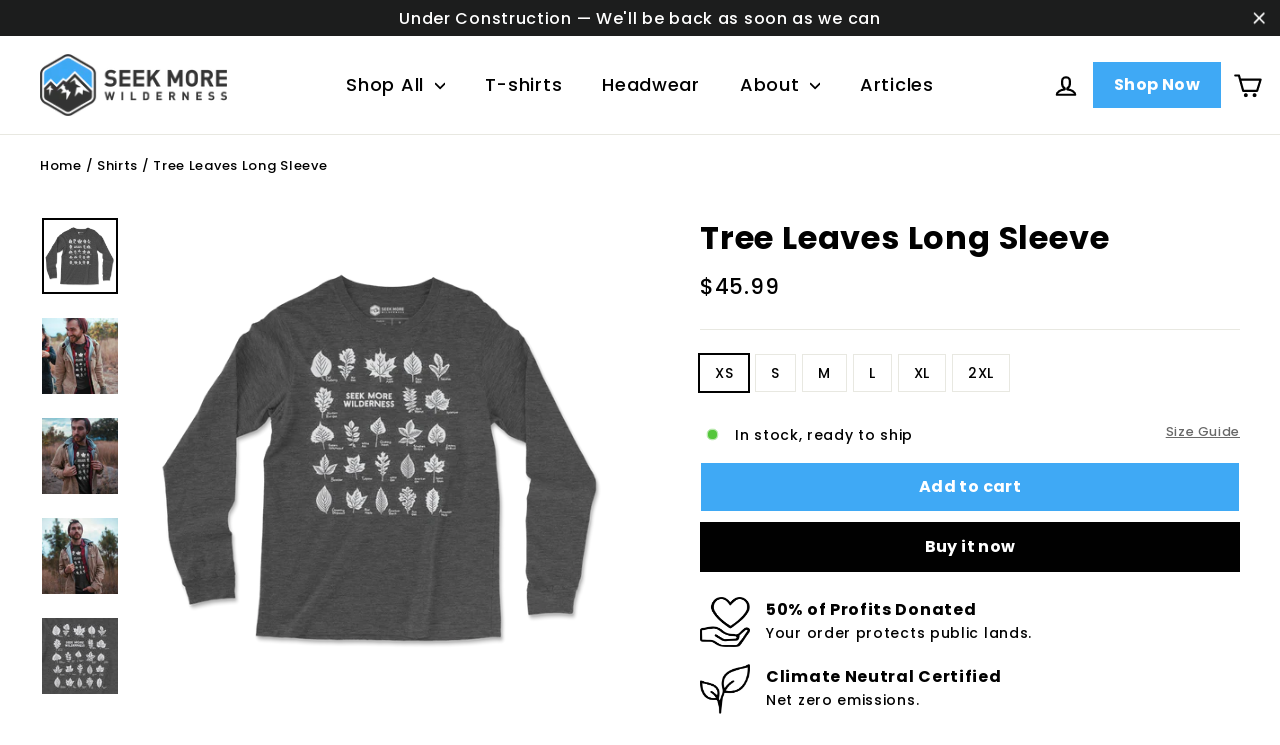

--- FILE ---
content_type: text/html; charset=utf-8
request_url: https://seekmorewilderness.com/collections/shirts/products/tree-leaves-long-sleeve
body_size: 23923
content:
<!doctype html>
<html class="no-js" lang="en" dir="ltr">
<head>
  <meta charset="utf-8">
  <meta http-equiv="X-UA-Compatible" content="IE=edge,chrome=1">
  <meta name="viewport" content="width=device-width,initial-scale=1">
  <meta name="theme-color" content="#000000">
  <link rel="canonical" href="https://seekmorewilderness.com/products/tree-leaves-long-sleeve">
  <link rel="preconnect" href="https://cdn.shopify.com">
  <link rel="preconnect" href="https://fonts.shopifycdn.com">
  <link rel="dns-prefetch" href="https://productreviews.shopifycdn.com">
  <link rel="dns-prefetch" href="https://ajax.googleapis.com">
  <link rel="dns-prefetch" href="https://maps.googleapis.com">
  <link rel="dns-prefetch" href="https://maps.gstatic.com"><link rel="shortcut icon" href="//seekmorewilderness.com/cdn/shop/files/SMW_Favicon_-_Color_with_White_Fill_d1cb81a8-98d3-47e3-af7b-ef13d52c0d99_32x32.png?v=1633045636" type="image/png" /><title>Tree Leaves Long Sleeve | Seek More Wilderness
</title>
<meta name="description" content="The Tree Leaves Long Sleeve Shirt from Seek More Wilderness helps you protect the outdoor places you adventure. 50% of profits from your order are given to our non-profit partners that celebrate and protect public lands."><meta property="og:site_name" content="Seek More Wilderness">
  <meta property="og:url" content="https://seekmorewilderness.com/products/tree-leaves-long-sleeve">
  <meta property="og:title" content="Tree Leaves Long Sleeve">
  <meta property="og:type" content="product">
  <meta property="og:description" content="The Tree Leaves Long Sleeve Shirt from Seek More Wilderness helps you protect the outdoor places you adventure. 50% of profits from your order are given to our non-profit partners that celebrate and protect public lands."><meta property="og:image" content="http://seekmorewilderness.com/cdn/shop/products/TreeLeavesofNorthAmericaLongSleeve-HeatherDarkGray-Shadow.png?v=1600096702">
    <meta property="og:image:secure_url" content="https://seekmorewilderness.com/cdn/shop/products/TreeLeavesofNorthAmericaLongSleeve-HeatherDarkGray-Shadow.png?v=1600096702">
    <meta property="og:image:width" content="1000">
    <meta property="og:image:height" content="1000"><meta name="twitter:site" content="@">
  <meta name="twitter:card" content="summary_large_image">
  <meta name="twitter:title" content="Tree Leaves Long Sleeve">
  <meta name="twitter:description" content="The Tree Leaves Long Sleeve Shirt from Seek More Wilderness helps you protect the outdoor places you adventure. 50% of profits from your order are given to our non-profit partners that celebrate and protect public lands.">
<style data-shopify>@font-face {
  font-family: Poppins;
  font-weight: 700;
  font-style: normal;
  font-display: swap;
  src: url("//seekmorewilderness.com/cdn/fonts/poppins/poppins_n7.56758dcf284489feb014a026f3727f2f20a54626.woff2") format("woff2"),
       url("//seekmorewilderness.com/cdn/fonts/poppins/poppins_n7.f34f55d9b3d3205d2cd6f64955ff4b36f0cfd8da.woff") format("woff");
}

  @font-face {
  font-family: Poppins;
  font-weight: 500;
  font-style: normal;
  font-display: swap;
  src: url("//seekmorewilderness.com/cdn/fonts/poppins/poppins_n5.ad5b4b72b59a00358afc706450c864c3c8323842.woff2") format("woff2"),
       url("//seekmorewilderness.com/cdn/fonts/poppins/poppins_n5.33757fdf985af2d24b32fcd84c9a09224d4b2c39.woff") format("woff");
}


  @font-face {
  font-family: Poppins;
  font-weight: 700;
  font-style: normal;
  font-display: swap;
  src: url("//seekmorewilderness.com/cdn/fonts/poppins/poppins_n7.56758dcf284489feb014a026f3727f2f20a54626.woff2") format("woff2"),
       url("//seekmorewilderness.com/cdn/fonts/poppins/poppins_n7.f34f55d9b3d3205d2cd6f64955ff4b36f0cfd8da.woff") format("woff");
}

  @font-face {
  font-family: Poppins;
  font-weight: 500;
  font-style: italic;
  font-display: swap;
  src: url("//seekmorewilderness.com/cdn/fonts/poppins/poppins_i5.6acfce842c096080e34792078ef3cb7c3aad24d4.woff2") format("woff2"),
       url("//seekmorewilderness.com/cdn/fonts/poppins/poppins_i5.a49113e4fe0ad7fd7716bd237f1602cbec299b3c.woff") format("woff");
}

  @font-face {
  font-family: Poppins;
  font-weight: 700;
  font-style: italic;
  font-display: swap;
  src: url("//seekmorewilderness.com/cdn/fonts/poppins/poppins_i7.42fd71da11e9d101e1e6c7932199f925f9eea42d.woff2") format("woff2"),
       url("//seekmorewilderness.com/cdn/fonts/poppins/poppins_i7.ec8499dbd7616004e21155106d13837fff4cf556.woff") format("woff");
}

</style><link href="//seekmorewilderness.com/cdn/shop/t/10/assets/theme.css?v=173239990053709596491703208636" rel="stylesheet" type="text/css" media="all" />
<style data-shopify>:root {
    --typeHeaderPrimary: Poppins;
    --typeHeaderFallback: sans-serif;
    --typeHeaderSize: 32px;
    --typeHeaderWeight: 700;
    --typeHeaderLineHeight: 1.4;
    --typeHeaderSpacing: 0.025em;

    --typeBasePrimary:Poppins;
    --typeBaseFallback:sans-serif;
    --typeBaseSize: 14px;
    --typeBaseWeight: 500;
    --typeBaseLineHeight: 1.6;
    --typeBaseSpacing: 0.05em;

    --iconWeight: 5px;
    --iconLinecaps: round;
  }

  
.collection-hero__content:before,
  .hero__image-wrapper:before,
  .hero__media:before {
    background-image: linear-gradient(to bottom, rgba(0, 0, 0, 0.0) 0%, rgba(0, 0, 0, 0.0) 40%, rgba(0, 0, 0, 0.62) 100%);
  }

  .skrim__item-content .skrim__overlay:after {
    background-image: linear-gradient(to bottom, rgba(0, 0, 0, 0.0) 30%, rgba(0, 0, 0, 0.62) 100%);
  }

  .placeholder-content {
    background-image: linear-gradient(100deg, #ffffff 40%, #f7f7f7 63%, #ffffff 79%);
  }</style><script>
    document.documentElement.className = document.documentElement.className.replace('no-js', 'js');

    window.theme = window.theme || {};
    theme.routes = {
      home: "/",
      cart: "/cart.js",
      cartPage: "/cart",
      cartAdd: "/cart/add.js",
      cartChange: "/cart/change.js"
    };
    theme.strings = {
      soldOut: "Sold Out",
      unavailable: "Unavailable",
      inStockLabel: "In stock, ready to ship",
      stockLabel: "Low stock - [count] items left",
      willNotShipUntil: "Ready to ship [date]",
      willBeInStockAfter: "Back in stock [date]",
      waitingForStock: "Inventory on the way",
      cartSavings: "You're saving [savings]",
      cartEmpty: "Your cart is currently empty.",
      cartTermsConfirmation: "You must agree with the terms and conditions of sales to check out",
      searchCollections: "Collections:",
      searchPages: "Pages:",
      searchArticles: "Articles:"
    };
    theme.settings = {
      dynamicVariantsEnable: true,
      cartType: "drawer",
      isCustomerTemplate: false,
      moneyFormat: "${{amount}}",
      predictiveSearch: true,
      predictiveSearchType: "product,article,page,collection",
      quickView: false,
      themeName: 'Motion',
      themeVersion: "8.1.0"
    };
  </script>

  <script>window.performance && window.performance.mark && window.performance.mark('shopify.content_for_header.start');</script><meta name="google-site-verification" content="2dGygA0QXR1lf7huW8952OVXM2aSHT-0t7vAX7Y9Jfs">
<meta id="shopify-digital-wallet" name="shopify-digital-wallet" content="/18874105/digital_wallets/dialog">
<link rel="alternate" type="application/json+oembed" href="https://seekmorewilderness.com/products/tree-leaves-long-sleeve.oembed">
<script async="async" src="/checkouts/internal/preloads.js?locale=en-US"></script>
<script id="shopify-features" type="application/json">{"accessToken":"3d1cbe9d81abf7b01d3620848fcc090d","betas":["rich-media-storefront-analytics"],"domain":"seekmorewilderness.com","predictiveSearch":true,"shopId":18874105,"locale":"en"}</script>
<script>var Shopify = Shopify || {};
Shopify.shop = "seek-more-wilderness.myshopify.com";
Shopify.locale = "en";
Shopify.currency = {"active":"USD","rate":"1.0"};
Shopify.country = "US";
Shopify.theme = {"name":"SMW 8.1.0 (2022)","id":120542527563,"schema_name":"Motion","schema_version":"8.1.0","theme_store_id":847,"role":"main"};
Shopify.theme.handle = "null";
Shopify.theme.style = {"id":null,"handle":null};
Shopify.cdnHost = "seekmorewilderness.com/cdn";
Shopify.routes = Shopify.routes || {};
Shopify.routes.root = "/";</script>
<script type="module">!function(o){(o.Shopify=o.Shopify||{}).modules=!0}(window);</script>
<script>!function(o){function n(){var o=[];function n(){o.push(Array.prototype.slice.apply(arguments))}return n.q=o,n}var t=o.Shopify=o.Shopify||{};t.loadFeatures=n(),t.autoloadFeatures=n()}(window);</script>
<script id="shop-js-analytics" type="application/json">{"pageType":"product"}</script>
<script defer="defer" async type="module" src="//seekmorewilderness.com/cdn/shopifycloud/shop-js/modules/v2/client.init-shop-cart-sync_BN7fPSNr.en.esm.js"></script>
<script defer="defer" async type="module" src="//seekmorewilderness.com/cdn/shopifycloud/shop-js/modules/v2/chunk.common_Cbph3Kss.esm.js"></script>
<script defer="defer" async type="module" src="//seekmorewilderness.com/cdn/shopifycloud/shop-js/modules/v2/chunk.modal_DKumMAJ1.esm.js"></script>
<script type="module">
  await import("//seekmorewilderness.com/cdn/shopifycloud/shop-js/modules/v2/client.init-shop-cart-sync_BN7fPSNr.en.esm.js");
await import("//seekmorewilderness.com/cdn/shopifycloud/shop-js/modules/v2/chunk.common_Cbph3Kss.esm.js");
await import("//seekmorewilderness.com/cdn/shopifycloud/shop-js/modules/v2/chunk.modal_DKumMAJ1.esm.js");

  window.Shopify.SignInWithShop?.initShopCartSync?.({"fedCMEnabled":true,"windoidEnabled":true});

</script>
<script>(function() {
  var isLoaded = false;
  function asyncLoad() {
    if (isLoaded) return;
    isLoaded = true;
    var urls = ["\/\/cdn.shopify.com\/proxy\/f8e3cf7fe9d28383b9565b63840648da15dfb7d1fdc863e72d6ccd8884661fc2\/static.cdn.printful.com\/static\/js\/external\/shopify-product-customizer.js?v=0.28\u0026shop=seek-more-wilderness.myshopify.com\u0026sp-cache-control=cHVibGljLCBtYXgtYWdlPTkwMA"];
    for (var i = 0; i < urls.length; i++) {
      var s = document.createElement('script');
      s.type = 'text/javascript';
      s.async = true;
      s.src = urls[i];
      var x = document.getElementsByTagName('script')[0];
      x.parentNode.insertBefore(s, x);
    }
  };
  if(window.attachEvent) {
    window.attachEvent('onload', asyncLoad);
  } else {
    window.addEventListener('load', asyncLoad, false);
  }
})();</script>
<script id="__st">var __st={"a":18874105,"offset":-25200,"reqid":"d6601d9d-4119-483d-97af-c44522760289-1769752931","pageurl":"seekmorewilderness.com\/collections\/shirts\/products\/tree-leaves-long-sleeve","u":"2105716cec49","p":"product","rtyp":"product","rid":4655131000907};</script>
<script>window.ShopifyPaypalV4VisibilityTracking = true;</script>
<script id="captcha-bootstrap">!function(){'use strict';const t='contact',e='account',n='new_comment',o=[[t,t],['blogs',n],['comments',n],[t,'customer']],c=[[e,'customer_login'],[e,'guest_login'],[e,'recover_customer_password'],[e,'create_customer']],r=t=>t.map((([t,e])=>`form[action*='/${t}']:not([data-nocaptcha='true']) input[name='form_type'][value='${e}']`)).join(','),a=t=>()=>t?[...document.querySelectorAll(t)].map((t=>t.form)):[];function s(){const t=[...o],e=r(t);return a(e)}const i='password',u='form_key',d=['recaptcha-v3-token','g-recaptcha-response','h-captcha-response',i],f=()=>{try{return window.sessionStorage}catch{return}},m='__shopify_v',_=t=>t.elements[u];function p(t,e,n=!1){try{const o=window.sessionStorage,c=JSON.parse(o.getItem(e)),{data:r}=function(t){const{data:e,action:n}=t;return t[m]||n?{data:e,action:n}:{data:t,action:n}}(c);for(const[e,n]of Object.entries(r))t.elements[e]&&(t.elements[e].value=n);n&&o.removeItem(e)}catch(o){console.error('form repopulation failed',{error:o})}}const l='form_type',E='cptcha';function T(t){t.dataset[E]=!0}const w=window,h=w.document,L='Shopify',v='ce_forms',y='captcha';let A=!1;((t,e)=>{const n=(g='f06e6c50-85a8-45c8-87d0-21a2b65856fe',I='https://cdn.shopify.com/shopifycloud/storefront-forms-hcaptcha/ce_storefront_forms_captcha_hcaptcha.v1.5.2.iife.js',D={infoText:'Protected by hCaptcha',privacyText:'Privacy',termsText:'Terms'},(t,e,n)=>{const o=w[L][v],c=o.bindForm;if(c)return c(t,g,e,D).then(n);var r;o.q.push([[t,g,e,D],n]),r=I,A||(h.body.append(Object.assign(h.createElement('script'),{id:'captcha-provider',async:!0,src:r})),A=!0)});var g,I,D;w[L]=w[L]||{},w[L][v]=w[L][v]||{},w[L][v].q=[],w[L][y]=w[L][y]||{},w[L][y].protect=function(t,e){n(t,void 0,e),T(t)},Object.freeze(w[L][y]),function(t,e,n,w,h,L){const[v,y,A,g]=function(t,e,n){const i=e?o:[],u=t?c:[],d=[...i,...u],f=r(d),m=r(i),_=r(d.filter((([t,e])=>n.includes(e))));return[a(f),a(m),a(_),s()]}(w,h,L),I=t=>{const e=t.target;return e instanceof HTMLFormElement?e:e&&e.form},D=t=>v().includes(t);t.addEventListener('submit',(t=>{const e=I(t);if(!e)return;const n=D(e)&&!e.dataset.hcaptchaBound&&!e.dataset.recaptchaBound,o=_(e),c=g().includes(e)&&(!o||!o.value);(n||c)&&t.preventDefault(),c&&!n&&(function(t){try{if(!f())return;!function(t){const e=f();if(!e)return;const n=_(t);if(!n)return;const o=n.value;o&&e.removeItem(o)}(t);const e=Array.from(Array(32),(()=>Math.random().toString(36)[2])).join('');!function(t,e){_(t)||t.append(Object.assign(document.createElement('input'),{type:'hidden',name:u})),t.elements[u].value=e}(t,e),function(t,e){const n=f();if(!n)return;const o=[...t.querySelectorAll(`input[type='${i}']`)].map((({name:t})=>t)),c=[...d,...o],r={};for(const[a,s]of new FormData(t).entries())c.includes(a)||(r[a]=s);n.setItem(e,JSON.stringify({[m]:1,action:t.action,data:r}))}(t,e)}catch(e){console.error('failed to persist form',e)}}(e),e.submit())}));const S=(t,e)=>{t&&!t.dataset[E]&&(n(t,e.some((e=>e===t))),T(t))};for(const o of['focusin','change'])t.addEventListener(o,(t=>{const e=I(t);D(e)&&S(e,y())}));const B=e.get('form_key'),M=e.get(l),P=B&&M;t.addEventListener('DOMContentLoaded',(()=>{const t=y();if(P)for(const e of t)e.elements[l].value===M&&p(e,B);[...new Set([...A(),...v().filter((t=>'true'===t.dataset.shopifyCaptcha))])].forEach((e=>S(e,t)))}))}(h,new URLSearchParams(w.location.search),n,t,e,['guest_login'])})(!0,!0)}();</script>
<script integrity="sha256-4kQ18oKyAcykRKYeNunJcIwy7WH5gtpwJnB7kiuLZ1E=" data-source-attribution="shopify.loadfeatures" defer="defer" src="//seekmorewilderness.com/cdn/shopifycloud/storefront/assets/storefront/load_feature-a0a9edcb.js" crossorigin="anonymous"></script>
<script data-source-attribution="shopify.dynamic_checkout.dynamic.init">var Shopify=Shopify||{};Shopify.PaymentButton=Shopify.PaymentButton||{isStorefrontPortableWallets:!0,init:function(){window.Shopify.PaymentButton.init=function(){};var t=document.createElement("script");t.src="https://seekmorewilderness.com/cdn/shopifycloud/portable-wallets/latest/portable-wallets.en.js",t.type="module",document.head.appendChild(t)}};
</script>
<script data-source-attribution="shopify.dynamic_checkout.buyer_consent">
  function portableWalletsHideBuyerConsent(e){var t=document.getElementById("shopify-buyer-consent"),n=document.getElementById("shopify-subscription-policy-button");t&&n&&(t.classList.add("hidden"),t.setAttribute("aria-hidden","true"),n.removeEventListener("click",e))}function portableWalletsShowBuyerConsent(e){var t=document.getElementById("shopify-buyer-consent"),n=document.getElementById("shopify-subscription-policy-button");t&&n&&(t.classList.remove("hidden"),t.removeAttribute("aria-hidden"),n.addEventListener("click",e))}window.Shopify?.PaymentButton&&(window.Shopify.PaymentButton.hideBuyerConsent=portableWalletsHideBuyerConsent,window.Shopify.PaymentButton.showBuyerConsent=portableWalletsShowBuyerConsent);
</script>
<script>
  function portableWalletsCleanup(e){e&&e.src&&console.error("Failed to load portable wallets script "+e.src);var t=document.querySelectorAll("shopify-accelerated-checkout .shopify-payment-button__skeleton, shopify-accelerated-checkout-cart .wallet-cart-button__skeleton"),e=document.getElementById("shopify-buyer-consent");for(let e=0;e<t.length;e++)t[e].remove();e&&e.remove()}function portableWalletsNotLoadedAsModule(e){e instanceof ErrorEvent&&"string"==typeof e.message&&e.message.includes("import.meta")&&"string"==typeof e.filename&&e.filename.includes("portable-wallets")&&(window.removeEventListener("error",portableWalletsNotLoadedAsModule),window.Shopify.PaymentButton.failedToLoad=e,"loading"===document.readyState?document.addEventListener("DOMContentLoaded",window.Shopify.PaymentButton.init):window.Shopify.PaymentButton.init())}window.addEventListener("error",portableWalletsNotLoadedAsModule);
</script>

<script type="module" src="https://seekmorewilderness.com/cdn/shopifycloud/portable-wallets/latest/portable-wallets.en.js" onError="portableWalletsCleanup(this)" crossorigin="anonymous"></script>
<script nomodule>
  document.addEventListener("DOMContentLoaded", portableWalletsCleanup);
</script>

<link id="shopify-accelerated-checkout-styles" rel="stylesheet" media="screen" href="https://seekmorewilderness.com/cdn/shopifycloud/portable-wallets/latest/accelerated-checkout-backwards-compat.css" crossorigin="anonymous">
<style id="shopify-accelerated-checkout-cart">
        #shopify-buyer-consent {
  margin-top: 1em;
  display: inline-block;
  width: 100%;
}

#shopify-buyer-consent.hidden {
  display: none;
}

#shopify-subscription-policy-button {
  background: none;
  border: none;
  padding: 0;
  text-decoration: underline;
  font-size: inherit;
  cursor: pointer;
}

#shopify-subscription-policy-button::before {
  box-shadow: none;
}

      </style>

<script>window.performance && window.performance.mark && window.performance.mark('shopify.content_for_header.end');</script>

  <script src="//seekmorewilderness.com/cdn/shop/t/10/assets/vendor-scripts-v13.js" defer="defer"></script><script src="//seekmorewilderness.com/cdn/shop/t/10/assets/theme.min.js?v=41229230650187992371632507609" defer="defer"></script><script>var loox_global_hash = '1646758665157';</script><style>.loox-reviews-default { max-width: 1200px; margin: 0 auto; }.loox-rating .loox-icon { color:#ecc341; }</style>
<link href="https://monorail-edge.shopifysvc.com" rel="dns-prefetch">
<script>(function(){if ("sendBeacon" in navigator && "performance" in window) {try {var session_token_from_headers = performance.getEntriesByType('navigation')[0].serverTiming.find(x => x.name == '_s').description;} catch {var session_token_from_headers = undefined;}var session_cookie_matches = document.cookie.match(/_shopify_s=([^;]*)/);var session_token_from_cookie = session_cookie_matches && session_cookie_matches.length === 2 ? session_cookie_matches[1] : "";var session_token = session_token_from_headers || session_token_from_cookie || "";function handle_abandonment_event(e) {var entries = performance.getEntries().filter(function(entry) {return /monorail-edge.shopifysvc.com/.test(entry.name);});if (!window.abandonment_tracked && entries.length === 0) {window.abandonment_tracked = true;var currentMs = Date.now();var navigation_start = performance.timing.navigationStart;var payload = {shop_id: 18874105,url: window.location.href,navigation_start,duration: currentMs - navigation_start,session_token,page_type: "product"};window.navigator.sendBeacon("https://monorail-edge.shopifysvc.com/v1/produce", JSON.stringify({schema_id: "online_store_buyer_site_abandonment/1.1",payload: payload,metadata: {event_created_at_ms: currentMs,event_sent_at_ms: currentMs}}));}}window.addEventListener('pagehide', handle_abandonment_event);}}());</script>
<script id="web-pixels-manager-setup">(function e(e,d,r,n,o){if(void 0===o&&(o={}),!Boolean(null===(a=null===(i=window.Shopify)||void 0===i?void 0:i.analytics)||void 0===a?void 0:a.replayQueue)){var i,a;window.Shopify=window.Shopify||{};var t=window.Shopify;t.analytics=t.analytics||{};var s=t.analytics;s.replayQueue=[],s.publish=function(e,d,r){return s.replayQueue.push([e,d,r]),!0};try{self.performance.mark("wpm:start")}catch(e){}var l=function(){var e={modern:/Edge?\/(1{2}[4-9]|1[2-9]\d|[2-9]\d{2}|\d{4,})\.\d+(\.\d+|)|Firefox\/(1{2}[4-9]|1[2-9]\d|[2-9]\d{2}|\d{4,})\.\d+(\.\d+|)|Chrom(ium|e)\/(9{2}|\d{3,})\.\d+(\.\d+|)|(Maci|X1{2}).+ Version\/(15\.\d+|(1[6-9]|[2-9]\d|\d{3,})\.\d+)([,.]\d+|)( \(\w+\)|)( Mobile\/\w+|) Safari\/|Chrome.+OPR\/(9{2}|\d{3,})\.\d+\.\d+|(CPU[ +]OS|iPhone[ +]OS|CPU[ +]iPhone|CPU IPhone OS|CPU iPad OS)[ +]+(15[._]\d+|(1[6-9]|[2-9]\d|\d{3,})[._]\d+)([._]\d+|)|Android:?[ /-](13[3-9]|1[4-9]\d|[2-9]\d{2}|\d{4,})(\.\d+|)(\.\d+|)|Android.+Firefox\/(13[5-9]|1[4-9]\d|[2-9]\d{2}|\d{4,})\.\d+(\.\d+|)|Android.+Chrom(ium|e)\/(13[3-9]|1[4-9]\d|[2-9]\d{2}|\d{4,})\.\d+(\.\d+|)|SamsungBrowser\/([2-9]\d|\d{3,})\.\d+/,legacy:/Edge?\/(1[6-9]|[2-9]\d|\d{3,})\.\d+(\.\d+|)|Firefox\/(5[4-9]|[6-9]\d|\d{3,})\.\d+(\.\d+|)|Chrom(ium|e)\/(5[1-9]|[6-9]\d|\d{3,})\.\d+(\.\d+|)([\d.]+$|.*Safari\/(?![\d.]+ Edge\/[\d.]+$))|(Maci|X1{2}).+ Version\/(10\.\d+|(1[1-9]|[2-9]\d|\d{3,})\.\d+)([,.]\d+|)( \(\w+\)|)( Mobile\/\w+|) Safari\/|Chrome.+OPR\/(3[89]|[4-9]\d|\d{3,})\.\d+\.\d+|(CPU[ +]OS|iPhone[ +]OS|CPU[ +]iPhone|CPU IPhone OS|CPU iPad OS)[ +]+(10[._]\d+|(1[1-9]|[2-9]\d|\d{3,})[._]\d+)([._]\d+|)|Android:?[ /-](13[3-9]|1[4-9]\d|[2-9]\d{2}|\d{4,})(\.\d+|)(\.\d+|)|Mobile Safari.+OPR\/([89]\d|\d{3,})\.\d+\.\d+|Android.+Firefox\/(13[5-9]|1[4-9]\d|[2-9]\d{2}|\d{4,})\.\d+(\.\d+|)|Android.+Chrom(ium|e)\/(13[3-9]|1[4-9]\d|[2-9]\d{2}|\d{4,})\.\d+(\.\d+|)|Android.+(UC? ?Browser|UCWEB|U3)[ /]?(15\.([5-9]|\d{2,})|(1[6-9]|[2-9]\d|\d{3,})\.\d+)\.\d+|SamsungBrowser\/(5\.\d+|([6-9]|\d{2,})\.\d+)|Android.+MQ{2}Browser\/(14(\.(9|\d{2,})|)|(1[5-9]|[2-9]\d|\d{3,})(\.\d+|))(\.\d+|)|K[Aa][Ii]OS\/(3\.\d+|([4-9]|\d{2,})\.\d+)(\.\d+|)/},d=e.modern,r=e.legacy,n=navigator.userAgent;return n.match(d)?"modern":n.match(r)?"legacy":"unknown"}(),u="modern"===l?"modern":"legacy",c=(null!=n?n:{modern:"",legacy:""})[u],f=function(e){return[e.baseUrl,"/wpm","/b",e.hashVersion,"modern"===e.buildTarget?"m":"l",".js"].join("")}({baseUrl:d,hashVersion:r,buildTarget:u}),m=function(e){var d=e.version,r=e.bundleTarget,n=e.surface,o=e.pageUrl,i=e.monorailEndpoint;return{emit:function(e){var a=e.status,t=e.errorMsg,s=(new Date).getTime(),l=JSON.stringify({metadata:{event_sent_at_ms:s},events:[{schema_id:"web_pixels_manager_load/3.1",payload:{version:d,bundle_target:r,page_url:o,status:a,surface:n,error_msg:t},metadata:{event_created_at_ms:s}}]});if(!i)return console&&console.warn&&console.warn("[Web Pixels Manager] No Monorail endpoint provided, skipping logging."),!1;try{return self.navigator.sendBeacon.bind(self.navigator)(i,l)}catch(e){}var u=new XMLHttpRequest;try{return u.open("POST",i,!0),u.setRequestHeader("Content-Type","text/plain"),u.send(l),!0}catch(e){return console&&console.warn&&console.warn("[Web Pixels Manager] Got an unhandled error while logging to Monorail."),!1}}}}({version:r,bundleTarget:l,surface:e.surface,pageUrl:self.location.href,monorailEndpoint:e.monorailEndpoint});try{o.browserTarget=l,function(e){var d=e.src,r=e.async,n=void 0===r||r,o=e.onload,i=e.onerror,a=e.sri,t=e.scriptDataAttributes,s=void 0===t?{}:t,l=document.createElement("script"),u=document.querySelector("head"),c=document.querySelector("body");if(l.async=n,l.src=d,a&&(l.integrity=a,l.crossOrigin="anonymous"),s)for(var f in s)if(Object.prototype.hasOwnProperty.call(s,f))try{l.dataset[f]=s[f]}catch(e){}if(o&&l.addEventListener("load",o),i&&l.addEventListener("error",i),u)u.appendChild(l);else{if(!c)throw new Error("Did not find a head or body element to append the script");c.appendChild(l)}}({src:f,async:!0,onload:function(){if(!function(){var e,d;return Boolean(null===(d=null===(e=window.Shopify)||void 0===e?void 0:e.analytics)||void 0===d?void 0:d.initialized)}()){var d=window.webPixelsManager.init(e)||void 0;if(d){var r=window.Shopify.analytics;r.replayQueue.forEach((function(e){var r=e[0],n=e[1],o=e[2];d.publishCustomEvent(r,n,o)})),r.replayQueue=[],r.publish=d.publishCustomEvent,r.visitor=d.visitor,r.initialized=!0}}},onerror:function(){return m.emit({status:"failed",errorMsg:"".concat(f," has failed to load")})},sri:function(e){var d=/^sha384-[A-Za-z0-9+/=]+$/;return"string"==typeof e&&d.test(e)}(c)?c:"",scriptDataAttributes:o}),m.emit({status:"loading"})}catch(e){m.emit({status:"failed",errorMsg:(null==e?void 0:e.message)||"Unknown error"})}}})({shopId: 18874105,storefrontBaseUrl: "https://seekmorewilderness.com",extensionsBaseUrl: "https://extensions.shopifycdn.com/cdn/shopifycloud/web-pixels-manager",monorailEndpoint: "https://monorail-edge.shopifysvc.com/unstable/produce_batch",surface: "storefront-renderer",enabledBetaFlags: ["2dca8a86"],webPixelsConfigList: [{"id":"256376907","configuration":"{\"config\":\"{\\\"pixel_id\\\":\\\"G-CH30MNM7R5\\\",\\\"target_country\\\":\\\"US\\\",\\\"gtag_events\\\":[{\\\"type\\\":\\\"search\\\",\\\"action_label\\\":[\\\"G-CH30MNM7R5\\\",\\\"AW-584326195\\\/eQAMCJiopN8BELO40JYC\\\"]},{\\\"type\\\":\\\"begin_checkout\\\",\\\"action_label\\\":[\\\"G-CH30MNM7R5\\\",\\\"AW-584326195\\\/5WgkCJWopN8BELO40JYC\\\"]},{\\\"type\\\":\\\"view_item\\\",\\\"action_label\\\":[\\\"G-CH30MNM7R5\\\",\\\"AW-584326195\\\/hszvCNWmpN8BELO40JYC\\\",\\\"MC-JEHM68YQY1\\\"]},{\\\"type\\\":\\\"purchase\\\",\\\"action_label\\\":[\\\"G-CH30MNM7R5\\\",\\\"AW-584326195\\\/OSB4CNKmpN8BELO40JYC\\\",\\\"MC-JEHM68YQY1\\\"]},{\\\"type\\\":\\\"page_view\\\",\\\"action_label\\\":[\\\"G-CH30MNM7R5\\\",\\\"AW-584326195\\\/-kDVCM-mpN8BELO40JYC\\\",\\\"MC-JEHM68YQY1\\\"]},{\\\"type\\\":\\\"add_payment_info\\\",\\\"action_label\\\":[\\\"G-CH30MNM7R5\\\",\\\"AW-584326195\\\/duaUCJuopN8BELO40JYC\\\"]},{\\\"type\\\":\\\"add_to_cart\\\",\\\"action_label\\\":[\\\"G-CH30MNM7R5\\\",\\\"AW-584326195\\\/17-5CNimpN8BELO40JYC\\\"]}],\\\"enable_monitoring_mode\\\":false}\"}","eventPayloadVersion":"v1","runtimeContext":"OPEN","scriptVersion":"b2a88bafab3e21179ed38636efcd8a93","type":"APP","apiClientId":1780363,"privacyPurposes":[],"dataSharingAdjustments":{"protectedCustomerApprovalScopes":["read_customer_address","read_customer_email","read_customer_name","read_customer_personal_data","read_customer_phone"]}},{"id":"102924363","configuration":"{\"pixel_id\":\"367152017047285\",\"pixel_type\":\"facebook_pixel\",\"metaapp_system_user_token\":\"-\"}","eventPayloadVersion":"v1","runtimeContext":"OPEN","scriptVersion":"ca16bc87fe92b6042fbaa3acc2fbdaa6","type":"APP","apiClientId":2329312,"privacyPurposes":["ANALYTICS","MARKETING","SALE_OF_DATA"],"dataSharingAdjustments":{"protectedCustomerApprovalScopes":["read_customer_address","read_customer_email","read_customer_name","read_customer_personal_data","read_customer_phone"]}},{"id":"shopify-app-pixel","configuration":"{}","eventPayloadVersion":"v1","runtimeContext":"STRICT","scriptVersion":"0450","apiClientId":"shopify-pixel","type":"APP","privacyPurposes":["ANALYTICS","MARKETING"]},{"id":"shopify-custom-pixel","eventPayloadVersion":"v1","runtimeContext":"LAX","scriptVersion":"0450","apiClientId":"shopify-pixel","type":"CUSTOM","privacyPurposes":["ANALYTICS","MARKETING"]}],isMerchantRequest: false,initData: {"shop":{"name":"Seek More Wilderness","paymentSettings":{"currencyCode":"USD"},"myshopifyDomain":"seek-more-wilderness.myshopify.com","countryCode":"US","storefrontUrl":"https:\/\/seekmorewilderness.com"},"customer":null,"cart":null,"checkout":null,"productVariants":[{"price":{"amount":45.99,"currencyCode":"USD"},"product":{"title":"Tree Leaves Long Sleeve","vendor":"Seek More Wilderness","id":"4655131000907","untranslatedTitle":"Tree Leaves Long Sleeve","url":"\/products\/tree-leaves-long-sleeve","type":"Shirts"},"id":"32785500307531","image":{"src":"\/\/seekmorewilderness.com\/cdn\/shop\/products\/TreeLeavesofNorthAmericaLongSleeve-HeatherDarkGray-Shadow.png?v=1600096702"},"sku":"9763329_11197","title":"XS","untranslatedTitle":"XS"},{"price":{"amount":45.99,"currencyCode":"USD"},"product":{"title":"Tree Leaves Long Sleeve","vendor":"Seek More Wilderness","id":"4655131000907","untranslatedTitle":"Tree Leaves Long Sleeve","url":"\/products\/tree-leaves-long-sleeve","type":"Shirts"},"id":"32785500340299","image":{"src":"\/\/seekmorewilderness.com\/cdn\/shop\/products\/TreeLeavesofNorthAmericaLongSleeve-HeatherDarkGray-Shadow.png?v=1600096702"},"sku":"9763329_11198","title":"S","untranslatedTitle":"S"},{"price":{"amount":45.99,"currencyCode":"USD"},"product":{"title":"Tree Leaves Long Sleeve","vendor":"Seek More Wilderness","id":"4655131000907","untranslatedTitle":"Tree Leaves Long Sleeve","url":"\/products\/tree-leaves-long-sleeve","type":"Shirts"},"id":"32785500373067","image":{"src":"\/\/seekmorewilderness.com\/cdn\/shop\/products\/TreeLeavesofNorthAmericaLongSleeve-HeatherDarkGray-Shadow.png?v=1600096702"},"sku":"9763329_11199","title":"M","untranslatedTitle":"M"},{"price":{"amount":45.99,"currencyCode":"USD"},"product":{"title":"Tree Leaves Long Sleeve","vendor":"Seek More Wilderness","id":"4655131000907","untranslatedTitle":"Tree Leaves Long Sleeve","url":"\/products\/tree-leaves-long-sleeve","type":"Shirts"},"id":"32785500405835","image":{"src":"\/\/seekmorewilderness.com\/cdn\/shop\/products\/TreeLeavesofNorthAmericaLongSleeve-HeatherDarkGray-Shadow.png?v=1600096702"},"sku":"9763329_11200","title":"L","untranslatedTitle":"L"},{"price":{"amount":45.99,"currencyCode":"USD"},"product":{"title":"Tree Leaves Long Sleeve","vendor":"Seek More Wilderness","id":"4655131000907","untranslatedTitle":"Tree Leaves Long Sleeve","url":"\/products\/tree-leaves-long-sleeve","type":"Shirts"},"id":"32785500471371","image":{"src":"\/\/seekmorewilderness.com\/cdn\/shop\/products\/TreeLeavesofNorthAmericaLongSleeve-HeatherDarkGray-Shadow.png?v=1600096702"},"sku":"9763329_11201","title":"XL","untranslatedTitle":"XL"},{"price":{"amount":45.99,"currencyCode":"USD"},"product":{"title":"Tree Leaves Long Sleeve","vendor":"Seek More Wilderness","id":"4655131000907","untranslatedTitle":"Tree Leaves Long Sleeve","url":"\/products\/tree-leaves-long-sleeve","type":"Shirts"},"id":"32785500504139","image":{"src":"\/\/seekmorewilderness.com\/cdn\/shop\/products\/TreeLeavesofNorthAmericaLongSleeve-HeatherDarkGray-Shadow.png?v=1600096702"},"sku":"9763329_11202","title":"2XL","untranslatedTitle":"2XL"}],"purchasingCompany":null},},"https://seekmorewilderness.com/cdn","1d2a099fw23dfb22ep557258f5m7a2edbae",{"modern":"","legacy":""},{"shopId":"18874105","storefrontBaseUrl":"https:\/\/seekmorewilderness.com","extensionBaseUrl":"https:\/\/extensions.shopifycdn.com\/cdn\/shopifycloud\/web-pixels-manager","surface":"storefront-renderer","enabledBetaFlags":"[\"2dca8a86\"]","isMerchantRequest":"false","hashVersion":"1d2a099fw23dfb22ep557258f5m7a2edbae","publish":"custom","events":"[[\"page_viewed\",{}],[\"product_viewed\",{\"productVariant\":{\"price\":{\"amount\":45.99,\"currencyCode\":\"USD\"},\"product\":{\"title\":\"Tree Leaves Long Sleeve\",\"vendor\":\"Seek More Wilderness\",\"id\":\"4655131000907\",\"untranslatedTitle\":\"Tree Leaves Long Sleeve\",\"url\":\"\/products\/tree-leaves-long-sleeve\",\"type\":\"Shirts\"},\"id\":\"32785500307531\",\"image\":{\"src\":\"\/\/seekmorewilderness.com\/cdn\/shop\/products\/TreeLeavesofNorthAmericaLongSleeve-HeatherDarkGray-Shadow.png?v=1600096702\"},\"sku\":\"9763329_11197\",\"title\":\"XS\",\"untranslatedTitle\":\"XS\"}}]]"});</script><script>
  window.ShopifyAnalytics = window.ShopifyAnalytics || {};
  window.ShopifyAnalytics.meta = window.ShopifyAnalytics.meta || {};
  window.ShopifyAnalytics.meta.currency = 'USD';
  var meta = {"product":{"id":4655131000907,"gid":"gid:\/\/shopify\/Product\/4655131000907","vendor":"Seek More Wilderness","type":"Shirts","handle":"tree-leaves-long-sleeve","variants":[{"id":32785500307531,"price":4599,"name":"Tree Leaves Long Sleeve - XS","public_title":"XS","sku":"9763329_11197"},{"id":32785500340299,"price":4599,"name":"Tree Leaves Long Sleeve - S","public_title":"S","sku":"9763329_11198"},{"id":32785500373067,"price":4599,"name":"Tree Leaves Long Sleeve - M","public_title":"M","sku":"9763329_11199"},{"id":32785500405835,"price":4599,"name":"Tree Leaves Long Sleeve - L","public_title":"L","sku":"9763329_11200"},{"id":32785500471371,"price":4599,"name":"Tree Leaves Long Sleeve - XL","public_title":"XL","sku":"9763329_11201"},{"id":32785500504139,"price":4599,"name":"Tree Leaves Long Sleeve - 2XL","public_title":"2XL","sku":"9763329_11202"}],"remote":false},"page":{"pageType":"product","resourceType":"product","resourceId":4655131000907,"requestId":"d6601d9d-4119-483d-97af-c44522760289-1769752931"}};
  for (var attr in meta) {
    window.ShopifyAnalytics.meta[attr] = meta[attr];
  }
</script>
<script class="analytics">
  (function () {
    var customDocumentWrite = function(content) {
      var jquery = null;

      if (window.jQuery) {
        jquery = window.jQuery;
      } else if (window.Checkout && window.Checkout.$) {
        jquery = window.Checkout.$;
      }

      if (jquery) {
        jquery('body').append(content);
      }
    };

    var hasLoggedConversion = function(token) {
      if (token) {
        return document.cookie.indexOf('loggedConversion=' + token) !== -1;
      }
      return false;
    }

    var setCookieIfConversion = function(token) {
      if (token) {
        var twoMonthsFromNow = new Date(Date.now());
        twoMonthsFromNow.setMonth(twoMonthsFromNow.getMonth() + 2);

        document.cookie = 'loggedConversion=' + token + '; expires=' + twoMonthsFromNow;
      }
    }

    var trekkie = window.ShopifyAnalytics.lib = window.trekkie = window.trekkie || [];
    if (trekkie.integrations) {
      return;
    }
    trekkie.methods = [
      'identify',
      'page',
      'ready',
      'track',
      'trackForm',
      'trackLink'
    ];
    trekkie.factory = function(method) {
      return function() {
        var args = Array.prototype.slice.call(arguments);
        args.unshift(method);
        trekkie.push(args);
        return trekkie;
      };
    };
    for (var i = 0; i < trekkie.methods.length; i++) {
      var key = trekkie.methods[i];
      trekkie[key] = trekkie.factory(key);
    }
    trekkie.load = function(config) {
      trekkie.config = config || {};
      trekkie.config.initialDocumentCookie = document.cookie;
      var first = document.getElementsByTagName('script')[0];
      var script = document.createElement('script');
      script.type = 'text/javascript';
      script.onerror = function(e) {
        var scriptFallback = document.createElement('script');
        scriptFallback.type = 'text/javascript';
        scriptFallback.onerror = function(error) {
                var Monorail = {
      produce: function produce(monorailDomain, schemaId, payload) {
        var currentMs = new Date().getTime();
        var event = {
          schema_id: schemaId,
          payload: payload,
          metadata: {
            event_created_at_ms: currentMs,
            event_sent_at_ms: currentMs
          }
        };
        return Monorail.sendRequest("https://" + monorailDomain + "/v1/produce", JSON.stringify(event));
      },
      sendRequest: function sendRequest(endpointUrl, payload) {
        // Try the sendBeacon API
        if (window && window.navigator && typeof window.navigator.sendBeacon === 'function' && typeof window.Blob === 'function' && !Monorail.isIos12()) {
          var blobData = new window.Blob([payload], {
            type: 'text/plain'
          });

          if (window.navigator.sendBeacon(endpointUrl, blobData)) {
            return true;
          } // sendBeacon was not successful

        } // XHR beacon

        var xhr = new XMLHttpRequest();

        try {
          xhr.open('POST', endpointUrl);
          xhr.setRequestHeader('Content-Type', 'text/plain');
          xhr.send(payload);
        } catch (e) {
          console.log(e);
        }

        return false;
      },
      isIos12: function isIos12() {
        return window.navigator.userAgent.lastIndexOf('iPhone; CPU iPhone OS 12_') !== -1 || window.navigator.userAgent.lastIndexOf('iPad; CPU OS 12_') !== -1;
      }
    };
    Monorail.produce('monorail-edge.shopifysvc.com',
      'trekkie_storefront_load_errors/1.1',
      {shop_id: 18874105,
      theme_id: 120542527563,
      app_name: "storefront",
      context_url: window.location.href,
      source_url: "//seekmorewilderness.com/cdn/s/trekkie.storefront.c59ea00e0474b293ae6629561379568a2d7c4bba.min.js"});

        };
        scriptFallback.async = true;
        scriptFallback.src = '//seekmorewilderness.com/cdn/s/trekkie.storefront.c59ea00e0474b293ae6629561379568a2d7c4bba.min.js';
        first.parentNode.insertBefore(scriptFallback, first);
      };
      script.async = true;
      script.src = '//seekmorewilderness.com/cdn/s/trekkie.storefront.c59ea00e0474b293ae6629561379568a2d7c4bba.min.js';
      first.parentNode.insertBefore(script, first);
    };
    trekkie.load(
      {"Trekkie":{"appName":"storefront","development":false,"defaultAttributes":{"shopId":18874105,"isMerchantRequest":null,"themeId":120542527563,"themeCityHash":"3488263336124276607","contentLanguage":"en","currency":"USD","eventMetadataId":"0a7071b8-7e79-4f34-b3af-17a1b11a0b64"},"isServerSideCookieWritingEnabled":true,"monorailRegion":"shop_domain","enabledBetaFlags":["65f19447","b5387b81"]},"Session Attribution":{},"S2S":{"facebookCapiEnabled":true,"source":"trekkie-storefront-renderer","apiClientId":580111}}
    );

    var loaded = false;
    trekkie.ready(function() {
      if (loaded) return;
      loaded = true;

      window.ShopifyAnalytics.lib = window.trekkie;

      var originalDocumentWrite = document.write;
      document.write = customDocumentWrite;
      try { window.ShopifyAnalytics.merchantGoogleAnalytics.call(this); } catch(error) {};
      document.write = originalDocumentWrite;

      window.ShopifyAnalytics.lib.page(null,{"pageType":"product","resourceType":"product","resourceId":4655131000907,"requestId":"d6601d9d-4119-483d-97af-c44522760289-1769752931","shopifyEmitted":true});

      var match = window.location.pathname.match(/checkouts\/(.+)\/(thank_you|post_purchase)/)
      var token = match? match[1]: undefined;
      if (!hasLoggedConversion(token)) {
        setCookieIfConversion(token);
        window.ShopifyAnalytics.lib.track("Viewed Product",{"currency":"USD","variantId":32785500307531,"productId":4655131000907,"productGid":"gid:\/\/shopify\/Product\/4655131000907","name":"Tree Leaves Long Sleeve - XS","price":"45.99","sku":"9763329_11197","brand":"Seek More Wilderness","variant":"XS","category":"Shirts","nonInteraction":true,"remote":false},undefined,undefined,{"shopifyEmitted":true});
      window.ShopifyAnalytics.lib.track("monorail:\/\/trekkie_storefront_viewed_product\/1.1",{"currency":"USD","variantId":32785500307531,"productId":4655131000907,"productGid":"gid:\/\/shopify\/Product\/4655131000907","name":"Tree Leaves Long Sleeve - XS","price":"45.99","sku":"9763329_11197","brand":"Seek More Wilderness","variant":"XS","category":"Shirts","nonInteraction":true,"remote":false,"referer":"https:\/\/seekmorewilderness.com\/collections\/shirts\/products\/tree-leaves-long-sleeve"});
      }
    });


        var eventsListenerScript = document.createElement('script');
        eventsListenerScript.async = true;
        eventsListenerScript.src = "//seekmorewilderness.com/cdn/shopifycloud/storefront/assets/shop_events_listener-3da45d37.js";
        document.getElementsByTagName('head')[0].appendChild(eventsListenerScript);

})();</script>
  <script>
  if (!window.ga || (window.ga && typeof window.ga !== 'function')) {
    window.ga = function ga() {
      (window.ga.q = window.ga.q || []).push(arguments);
      if (window.Shopify && window.Shopify.analytics && typeof window.Shopify.analytics.publish === 'function') {
        window.Shopify.analytics.publish("ga_stub_called", {}, {sendTo: "google_osp_migration"});
      }
      console.error("Shopify's Google Analytics stub called with:", Array.from(arguments), "\nSee https://help.shopify.com/manual/promoting-marketing/pixels/pixel-migration#google for more information.");
    };
    if (window.Shopify && window.Shopify.analytics && typeof window.Shopify.analytics.publish === 'function') {
      window.Shopify.analytics.publish("ga_stub_initialized", {}, {sendTo: "google_osp_migration"});
    }
  }
</script>
<script
  defer
  src="https://seekmorewilderness.com/cdn/shopifycloud/perf-kit/shopify-perf-kit-3.1.0.min.js"
  data-application="storefront-renderer"
  data-shop-id="18874105"
  data-render-region="gcp-us-central1"
  data-page-type="product"
  data-theme-instance-id="120542527563"
  data-theme-name="Motion"
  data-theme-version="8.1.0"
  data-monorail-region="shop_domain"
  data-resource-timing-sampling-rate="10"
  data-shs="true"
  data-shs-beacon="true"
  data-shs-export-with-fetch="true"
  data-shs-logs-sample-rate="1"
  data-shs-beacon-endpoint="https://seekmorewilderness.com/api/collect"
></script>
</head>

<body class="template-product" data-transitions="true" data-type_header_capitalize="false" data-type_base_accent_transform="true" data-type_header_accent_transform="true" data-animate_sections="true" data-animate_underlines="true" data-animate_buttons="true" data-animate_images="true" data-animate_page_transition_style="page-slow-fade" data-type_header_text_alignment="false" data-animate_images_style="zoom-fade">

  
    <script type="text/javascript">window.setTimeout(function() { document.body.className += " loaded"; }, 25);</script>
  	

  <div id="PageContainer" class="page-container">
    <div class="transition-body"><div id="shopify-section-header" class="shopify-section"><div id="NavDrawer" class="drawer drawer--right">
  <div class="drawer__contents">
    <div class="drawer__fixed-header">
      <div class="drawer__header appear-animation appear-delay-2">
        <div class="drawer__title"></div>
        <div class="drawer__close">
          <button type="button" class="drawer__close-button js-drawer-close">
            <svg aria-hidden="true" focusable="false" role="presentation" class="icon icon-close" viewBox="0 0 64 64"><path d="M19 17.61l27.12 27.13m0-27.12L19 44.74"/></svg>
            <span class="icon__fallback-text">Close menu</span>
          </button>
        </div>
      </div>
    </div>
    <div class="drawer__scrollable">
      <ul class="mobile-nav" role="navigation" aria-label="Primary"><li class="mobile-nav__item appear-animation appear-delay-3"><div class="mobile-nav__has-sublist"><button type="button" class="mobile-nav__link--button collapsible-trigger collapsible--auto-height" aria-controls="Linklist-collections-all1">
                    <span class="mobile-nav__faux-link">Shop All</span>
                    <div class="mobile-nav__toggle">
                      <span><span class="collapsible-trigger__icon collapsible-trigger__icon--open" role="presentation">
  <svg aria-hidden="true" focusable="false" role="presentation" class="icon icon--wide icon-chevron-down" viewBox="0 0 28 16"><path d="M1.57 1.59l12.76 12.77L27.1 1.59" stroke-width="2" stroke="#000" fill="none" fill-rule="evenodd"/></svg>
</span>
</span>
                    </div>
                  </button></div><div id="Linklist-collections-all1" class="mobile-nav__sublist collapsible-content collapsible-content--all">
                <div class="collapsible-content__inner">
                  <ul class="mobile-nav__sublist"><li class="mobile-nav__item">
                        <div class="mobile-nav__child-item"><a href="/collections/all" class="mobile-nav__link" id="Sublabel-collections-all1">
                              Shop All
                            </a></div></li><li class="mobile-nav__item">
                        <div class="mobile-nav__child-item"><a href="/collections/headwear" class="mobile-nav__link" id="Sublabel-collections-headwear2">
                              Headwear
                            </a></div></li><li class="mobile-nav__item">
                        <div class="mobile-nav__child-item"><a href="/collections/home" class="mobile-nav__link" id="Sublabel-collections-home3">
                              Home
                            </a></div></li><li class="mobile-nav__item mobile-nav__item--active">
                        <div class="mobile-nav__child-item"><a href="/collections/shirts" class="mobile-nav__link" id="Sublabel-collections-shirts4">
                              Shirts
                            </a><button type="button" class="collapsible-trigger" aria-controls="Sublinklist-collections-all1-collections-shirts4" aria-labelledby="Sublabel-collections-shirts4"><span class="collapsible-trigger__icon collapsible-trigger__icon--open collapsible-trigger__icon--circle" role="presentation">
  <svg aria-hidden="true" focusable="false" role="presentation" class="icon icon-plus" viewBox="0 0 20 20"><path fill="#444" d="M17.409 8.929h-6.695V2.258c0-.566-.506-1.029-1.071-1.029s-1.071.463-1.071 1.029v6.671H1.967C1.401 8.929.938 9.435.938 10s.463 1.071 1.029 1.071h6.605V17.7c0 .566.506 1.029 1.071 1.029s1.071-.463 1.071-1.029v-6.629h6.695c.566 0 1.029-.506 1.029-1.071s-.463-1.071-1.029-1.071z"/></svg>
  <svg aria-hidden="true" focusable="false" role="presentation" class="icon icon-minus" viewBox="0 0 20 20"><path fill="#444" d="M17.543 11.029H2.1A1.032 1.032 0 0 1 1.071 10c0-.566.463-1.029 1.029-1.029h15.443c.566 0 1.029.463 1.029 1.029 0 .566-.463 1.029-1.029 1.029z"/></svg>
</span>
</button></div><div id="Sublinklist-collections-all1-collections-shirts4" class="mobile-nav__sublist collapsible-content collapsible-content--all" aria-labelledby="Sublabel-collections-shirts4">
                            <div class="collapsible-content__inner">
                              <ul class="mobile-nav__grandchildlist"><li class="mobile-nav__item">
                                    <a href="/collections/shirts-t-shirts" class="mobile-nav__link">
                                      T-shirts
                                    </a>
                                  </li><li class="mobile-nav__item">
                                    <a href="/collections/long-sleeves" class="mobile-nav__link">
                                      Long Sleeves
                                    </a>
                                  </li></ul>
                            </div>
                          </div></li><li class="mobile-nav__item">
                        <div class="mobile-nav__child-item"><a href="/collections/stickers" class="mobile-nav__link" id="Sublabel-collections-stickers5">
                              Stickers
                            </a></div></li><li class="mobile-nav__item">
                        <div class="mobile-nav__child-item"><a href="/collections/sweatshirts" class="mobile-nav__link" id="Sublabel-collections-sweatshirts6">
                              Sweatshirts
                            </a></div></li></ul></div>
              </div></li><li class="mobile-nav__item appear-animation appear-delay-4"><a href="/collections/shirts-t-shirts" class="mobile-nav__link">T-shirts</a></li><li class="mobile-nav__item appear-animation appear-delay-5"><a href="/collections/headwear" class="mobile-nav__link">Headwear</a></li><li class="mobile-nav__item appear-animation appear-delay-6"><div class="mobile-nav__has-sublist"><button type="button" class="mobile-nav__link--button collapsible-trigger collapsible--auto-height" aria-controls="Linklist-pages-about4">
                    <span class="mobile-nav__faux-link">About</span>
                    <div class="mobile-nav__toggle">
                      <span><span class="collapsible-trigger__icon collapsible-trigger__icon--open" role="presentation">
  <svg aria-hidden="true" focusable="false" role="presentation" class="icon icon--wide icon-chevron-down" viewBox="0 0 28 16"><path d="M1.57 1.59l12.76 12.77L27.1 1.59" stroke-width="2" stroke="#000" fill="none" fill-rule="evenodd"/></svg>
</span>
</span>
                    </div>
                  </button></div><div id="Linklist-pages-about4" class="mobile-nav__sublist collapsible-content collapsible-content--all">
                <div class="collapsible-content__inner">
                  <ul class="mobile-nav__sublist"><li class="mobile-nav__item">
                        <div class="mobile-nav__child-item"><a href="/pages/about" class="mobile-nav__link" id="Sublabel-pages-about1">
                              About
                            </a></div></li><li class="mobile-nav__item">
                        <div class="mobile-nav__child-item"><a href="/pages/our-cause" class="mobile-nav__link" id="Sublabel-pages-our-cause2">
                              Our Cause
                            </a></div></li><li class="mobile-nav__item">
                        <div class="mobile-nav__child-item"><a href="/pages/partners" class="mobile-nav__link" id="Sublabel-pages-partners3">
                              Partners
                            </a></div></li></ul></div>
              </div></li><li class="mobile-nav__item appear-animation appear-delay-7"><a href="/blogs/seek-more-wilderness-articles" class="mobile-nav__link">Articles</a></li><li class="mobile-nav__item appear-animation appear-delay-8">
              <a href="https://shopify.com/18874105/account?locale=en&region_country=US" class="mobile-nav__link">Log in</a>
            </li><li class="mobile-nav__spacer"></li>
      </ul>

      <ul class="mobile-nav__social"><li class="appear-animation appear-delay-9">
            <a target="_blank" rel="noopener" href="https://www.facebook.com/SeekMoreWilderness/" title="Seek More Wilderness on Facebook">
              <svg aria-hidden="true" focusable="false" role="presentation" class="icon icon-facebook" viewBox="0 0 32 32"><path fill="#444" d="M18.56 31.36V17.28h4.48l.64-5.12h-5.12v-3.2c0-1.28.64-2.56 2.56-2.56h2.56V1.28H19.2c-3.84 0-7.04 2.56-7.04 7.04v3.84H7.68v5.12h4.48v14.08h6.4z"/></svg>
              <span class="icon__fallback-text">Facebook</span>
            </a>
          </li><li class="appear-animation appear-delay-10">
            <a target="_blank" rel="noopener" href="https://www.instagram.com/seekmorewilderness/" title="Seek More Wilderness on Instagram">
              <svg aria-hidden="true" focusable="false" role="presentation" class="icon icon-instagram" viewBox="0 0 32 32"><path fill="#444" d="M16 3.094c4.206 0 4.7.019 6.363.094 1.538.069 2.369.325 2.925.544.738.287 1.262.625 1.813 1.175s.894 1.075 1.175 1.813c.212.556.475 1.387.544 2.925.075 1.662.094 2.156.094 6.363s-.019 4.7-.094 6.363c-.069 1.538-.325 2.369-.544 2.925-.288.738-.625 1.262-1.175 1.813s-1.075.894-1.813 1.175c-.556.212-1.387.475-2.925.544-1.663.075-2.156.094-6.363.094s-4.7-.019-6.363-.094c-1.537-.069-2.369-.325-2.925-.544-.737-.288-1.263-.625-1.813-1.175s-.894-1.075-1.175-1.813c-.212-.556-.475-1.387-.544-2.925-.075-1.663-.094-2.156-.094-6.363s.019-4.7.094-6.363c.069-1.537.325-2.369.544-2.925.287-.737.625-1.263 1.175-1.813s1.075-.894 1.813-1.175c.556-.212 1.388-.475 2.925-.544 1.662-.081 2.156-.094 6.363-.094zm0-2.838c-4.275 0-4.813.019-6.494.094-1.675.075-2.819.344-3.819.731-1.037.4-1.913.944-2.788 1.819S1.486 4.656 1.08 5.688c-.387 1-.656 2.144-.731 3.825-.075 1.675-.094 2.213-.094 6.488s.019 4.813.094 6.494c.075 1.675.344 2.819.731 3.825.4 1.038.944 1.913 1.819 2.788s1.756 1.413 2.788 1.819c1 .387 2.144.656 3.825.731s2.213.094 6.494.094 4.813-.019 6.494-.094c1.675-.075 2.819-.344 3.825-.731 1.038-.4 1.913-.944 2.788-1.819s1.413-1.756 1.819-2.788c.387-1 .656-2.144.731-3.825s.094-2.212.094-6.494-.019-4.813-.094-6.494c-.075-1.675-.344-2.819-.731-3.825-.4-1.038-.944-1.913-1.819-2.788s-1.756-1.413-2.788-1.819c-1-.387-2.144-.656-3.825-.731C20.812.275 20.275.256 16 .256z"/><path fill="#444" d="M16 7.912a8.088 8.088 0 0 0 0 16.175c4.463 0 8.087-3.625 8.087-8.088s-3.625-8.088-8.088-8.088zm0 13.338a5.25 5.25 0 1 1 0-10.5 5.25 5.25 0 1 1 0 10.5zM26.294 7.594a1.887 1.887 0 1 1-3.774.002 1.887 1.887 0 0 1 3.774-.003z"/></svg>
              <span class="icon__fallback-text">Instagram</span>
            </a>
          </li></ul>
    </div>
  </div>
</div>

  <div id="CartDrawer" class="drawer drawer--right">
    <form id="CartDrawerForm" action="/cart" method="post" novalidate class="drawer__contents">
      <div class="drawer__fixed-header">
        <div class="drawer__header appear-animation appear-delay-1">
          <div class="drawer__title">Cart</div>
          <div class="drawer__close">
            <button type="button" class="drawer__close-button js-drawer-close">
              <svg aria-hidden="true" focusable="false" role="presentation" class="icon icon-close" viewBox="0 0 64 64"><path d="M19 17.61l27.12 27.13m0-27.12L19 44.74"/></svg>
              <span class="icon__fallback-text">Close cart</span>
            </button>
          </div>
        </div>
      </div>

      <div class="drawer__inner">
        <div class="drawer__scrollable">
          <div data-products class="appear-animation appear-delay-2"></div>

          
        </div>

        <div class="drawer__footer appear-animation appear-delay-4">
          <div data-discounts>
            
          </div>

          <div class="cart__item-sub cart__item-row">
            <div class="cart__subtotal">Subtotal</div>
            <div data-subtotal>$0.00</div>
          </div>

          <div class="cart__item-row cart__savings text-center hide" data-savings></div>

          <div class="cart__item-row text-center ajaxcart__note">
            <small>
              Shipping, taxes, and discount codes calculated at checkout.<br />
            </small>
          </div>

          

          <div class="cart__checkout-wrapper">
            <button type="submit" name="checkout" data-terms-required="false" class="btn cart__checkout">
              Check out
            </button>

            
          </div>
        </div>
      </div>

      <div class="drawer__cart-empty appear-animation appear-delay-2">
        <div class="drawer__scrollable">
          Your cart is currently empty.
        </div>
      </div>
    </form>
  </div>

<style data-shopify>.site-nav__link,
  .site-nav__dropdown-link {
    font-size: 18px;
  }.site-header {
      border-bottom: 1px solid;
      border-bottom-color: #e8e8e1;
    }</style><div data-section-id="header" data-section-type="header">
  <div id="HeaderWrapper" class="header-wrapper"><div class="announcement announcement--closeable announcement--closed"><span class="announcement__text announcement__text--open" data-text="under-construction-well-be-back-as-soon-as-we-can">
      Under Construction — We'll be back as soon as we can
    </span><button type="button" class="text-link announcement__close">
      <svg aria-hidden="true" focusable="false" role="presentation" class="icon icon-close" viewBox="0 0 64 64"><path d="M19 17.61l27.12 27.13m0-27.12L19 44.74"/></svg>
      <span class="icon__fallback-text">"Close"</span>
    </button></div>
<header
      id="SiteHeader"
      class="site-header"
      data-sticky="true"
      data-overlay="false">
      <div class="page-width">
        <div
          class="header-layout header-layout--left-center"
          data-logo-align="left"><div class="header-item header-item--logo"><style data-shopify>.header-item--logo,
  .header-layout--left-center .header-item--logo,
  .header-layout--left-center .header-item--icons {
    -webkit-box-flex: 0 1 140px;
    -ms-flex: 0 1 140px;
    flex: 0 1 140px;
  }

  @media only screen and (min-width: 769px) {
    .header-item--logo,
    .header-layout--left-center .header-item--logo,
    .header-layout--left-center .header-item--icons {
      -webkit-box-flex: 0 0 200px;
      -ms-flex: 0 0 200px;
      flex: 0 0 200px;
    }
  }

  .site-header__logo a {
    max-width: 140px;
  }
  .is-light .site-header__logo .logo--inverted {
    max-width: 140px;
  }
  @media only screen and (min-width: 769px) {
    .site-header__logo a {
      max-width: 200px;
    }

    .is-light .site-header__logo .logo--inverted {
      max-width: 200px;
    }
  }</style><div id="LogoContainer" class="h1 site-header__logo" itemscope itemtype="http://schema.org/Organization">
  <a
    href="/"
    itemprop="url"
    class="site-header__logo-link logo--has-inverted">
    <img
      class="small--hide"
      src="//seekmorewilderness.com/cdn/shop/files/SMW_Horizontal_-_Color_f8d7353e-fd81-4b74-a4aa-3547c3f353e6_200x.png?v=1613795714"
      srcset="//seekmorewilderness.com/cdn/shop/files/SMW_Horizontal_-_Color_f8d7353e-fd81-4b74-a4aa-3547c3f353e6_200x.png?v=1613795714 1x, //seekmorewilderness.com/cdn/shop/files/SMW_Horizontal_-_Color_f8d7353e-fd81-4b74-a4aa-3547c3f353e6_200x@2x.png?v=1613795714 2x"
      alt="Seek More Wilderness Color Logo"
      itemprop="logo">
    <img
      class="medium-up--hide"
      src="//seekmorewilderness.com/cdn/shop/files/SMW_Horizontal_-_Color_f8d7353e-fd81-4b74-a4aa-3547c3f353e6_140x.png?v=1613795714"
      srcset="//seekmorewilderness.com/cdn/shop/files/SMW_Horizontal_-_Color_f8d7353e-fd81-4b74-a4aa-3547c3f353e6_140x.png?v=1613795714 1x, //seekmorewilderness.com/cdn/shop/files/SMW_Horizontal_-_Color_f8d7353e-fd81-4b74-a4aa-3547c3f353e6_140x@2x.png?v=1613795714 2x"
      alt="Seek More Wilderness Color Logo">
  </a><a
      href="/"
      itemprop="url"
      class="site-header__logo-link logo--inverted">
      <img
        class="small--hide"
        src="//seekmorewilderness.com/cdn/shop/files/SMW_Horizontal_-_White_200x.png?v=1613731807"
        srcset="//seekmorewilderness.com/cdn/shop/files/SMW_Horizontal_-_White_200x.png?v=1613731807 1x, //seekmorewilderness.com/cdn/shop/files/SMW_Horizontal_-_White_200x@2x.png?v=1613731807 2x"
        alt="Seek More Wilderness White Logo"
        itemprop="logo">
      <img
        class="medium-up--hide"
        src="//seekmorewilderness.com/cdn/shop/files/SMW_Horizontal_-_White_140x.png?v=1613731807"
        srcset="//seekmorewilderness.com/cdn/shop/files/SMW_Horizontal_-_White_140x.png?v=1613731807 1x, //seekmorewilderness.com/cdn/shop/files/SMW_Horizontal_-_White_140x@2x.png?v=1613731807 2x"
        alt="Seek More Wilderness Color Logo">
    </a></div></div><div class="header-item header-item--navigation text-center"><ul
  class="site-nav site-navigation medium-down--hide"
  
    role="navigation" aria-label="Primary"
  ><li
      class="site-nav__item site-nav__expanded-item site-nav--has-dropdown"
      aria-haspopup="true">

      <a href="/collections/all" class="site-nav__link site-nav__link--has-dropdown">
        Shop All
<svg aria-hidden="true" focusable="false" role="presentation" class="icon icon--wide icon-chevron-down" viewBox="0 0 28 16"><path d="M1.57 1.59l12.76 12.77L27.1 1.59" stroke-width="2" stroke="#000" fill="none" fill-rule="evenodd"/></svg></a><ul class="site-nav__dropdown text-left"><li class="">
              <a href="/collections/all" class="site-nav__dropdown-link site-nav__dropdown-link--second-level">
                Shop All
</a></li><li class="">
              <a href="/collections/headwear" class="site-nav__dropdown-link site-nav__dropdown-link--second-level">
                Headwear
</a></li><li class="">
              <a href="/collections/home" class="site-nav__dropdown-link site-nav__dropdown-link--second-level">
                Home
</a></li><li class="site-nav--active site-nav__deep-dropdown-trigger">
              <a href="/collections/shirts" class="site-nav__dropdown-link site-nav__dropdown-link--second-level site-nav__dropdown-link--has-children">
                Shirts
<svg aria-hidden="true" focusable="false" role="presentation" class="icon icon--wide icon-chevron-down" viewBox="0 0 28 16"><path d="M1.57 1.59l12.76 12.77L27.1 1.59" stroke-width="2" stroke="#000" fill="none" fill-rule="evenodd"/></svg></a><ul class="site-nav__deep-dropdown"><li>
                      <a href="/collections/shirts-t-shirts" class="site-nav__dropdown-link">T-shirts</a>
                    </li><li>
                      <a href="/collections/long-sleeves" class="site-nav__dropdown-link">Long Sleeves</a>
                    </li></ul></li><li class="">
              <a href="/collections/stickers" class="site-nav__dropdown-link site-nav__dropdown-link--second-level">
                Stickers
</a></li><li class="">
              <a href="/collections/sweatshirts" class="site-nav__dropdown-link site-nav__dropdown-link--second-level">
                Sweatshirts
</a></li></ul></li><li
      class="site-nav__item site-nav__expanded-item"
      >

      <a href="/collections/shirts-t-shirts" class="site-nav__link">
        T-shirts
</a></li><li
      class="site-nav__item site-nav__expanded-item"
      >

      <a href="/collections/headwear" class="site-nav__link">
        Headwear
</a></li><li
      class="site-nav__item site-nav__expanded-item site-nav--has-dropdown"
      aria-haspopup="true">

      <a href="/pages/about" class="site-nav__link site-nav__link--has-dropdown">
        About
<svg aria-hidden="true" focusable="false" role="presentation" class="icon icon--wide icon-chevron-down" viewBox="0 0 28 16"><path d="M1.57 1.59l12.76 12.77L27.1 1.59" stroke-width="2" stroke="#000" fill="none" fill-rule="evenodd"/></svg></a><ul class="site-nav__dropdown text-left"><li class="">
              <a href="/pages/about" class="site-nav__dropdown-link site-nav__dropdown-link--second-level">
                About
</a></li><li class="">
              <a href="/pages/our-cause" class="site-nav__dropdown-link site-nav__dropdown-link--second-level">
                Our Cause
</a></li><li class="">
              <a href="/pages/partners" class="site-nav__dropdown-link site-nav__dropdown-link--second-level">
                Partners
</a></li></ul></li><li
      class="site-nav__item site-nav__expanded-item"
      >

      <a href="/blogs/seek-more-wilderness-articles" class="site-nav__link">
        Articles
</a></li></ul>
</div><div class="header-item header-item--icons"><div class="site-nav site-nav--icons">
  <div class="site-nav__icons">
    
      <a class="site-nav__link site-nav__link--icon medium-down--hide" href="/account">
        <svg aria-hidden="true" focusable="false" role="presentation" class="icon icon-user" viewBox="0 0 64 64"><path d="M35 39.84v-2.53c3.3-1.91 6-6.66 6-11.41 0-7.63 0-13.82-9-13.82s-9 6.19-9 13.82c0 4.75 2.7 9.51 6 11.41v2.53c-10.18.85-18 6-18 12.16h42c0-6.19-7.82-11.31-18-12.16z"/></svg>
        <span class="icon__fallback-text">
          
            Log in
          
        </span>
      </a>
    

    
      <button
        type="button"
        class="site-nav__link site-nav__link--icon js-drawer-open-nav large-up--hide"
        aria-controls="NavDrawer">
        <svg aria-hidden="true" focusable="false" role="presentation" class="icon icon-hamburger" viewBox="0 0 64 64"><path d="M7 15h51M7 32h43M7 49h51"/></svg>
        <span class="icon__fallback-text">Site navigation</span>
      </button>
    
    
    <a class="btn shop-desktop" style="background-color:#3FA9F5" href="/collections/all">Shop Now</a>
    <a class="btn shop-mobile" style="background-color:#3FA9F5" href="/collections/all">Shop</a>
    
    <a href="/cart" class="site-nav__link site-nav__link--icon js-drawer-open-cart js-no-transition" aria-controls="CartDrawer" data-icon="cart">
      <span class="cart-link"><svg aria-hidden="true" focusable="false" role="presentation" class="icon icon-cart" viewBox="0 0 64 64"><path d="M14 17.44h46.79l-7.94 25.61H20.96l-9.65-35.1H3"/><circle cx="27" cy="53" r="2"/><circle cx="47" cy="53" r="2"/></svg><span class="icon__fallback-text">Cart</span>
        <span class="cart-link__bubble"></span>
      </span>
    </a>
  </div>
</div>
</div>
        </div></div>
      <div class="site-header__search-container">
        <div class="site-header__search">
          <div class="page-width">
            <form action="/search" method="get" id="HeaderSearchForm" class="site-header__search-form" role="search">
              <input type="hidden" name="type" value="product,article,page,collection">
              <button type="submit" class="text-link site-header__search-btn">
                <svg aria-hidden="true" focusable="false" role="presentation" class="icon icon-search" viewBox="0 0 64 64"><path d="M47.16 28.58A18.58 18.58 0 1 1 28.58 10a18.58 18.58 0 0 1 18.58 18.58zM54 54L41.94 42"/></svg>
                <span class="icon__fallback-text">Search</span>
              </button>
              <input type="search" name="q" value="" placeholder="Search our store" class="site-header__search-input" aria-label="Search our store">
            </form>
            <button type="button" id="SearchClose" class="text-link site-header__search-btn">
              <svg aria-hidden="true" focusable="false" role="presentation" class="icon icon-close" viewBox="0 0 64 64"><path d="M19 17.61l27.12 27.13m0-27.12L19 44.74"/></svg>
              <span class="icon__fallback-text">"Close (esc)"</span>
            </button>
          </div>
        </div><div id="PredictiveWrapper" class="predictive-results hide">
            <div class="page-width">
              <div id="PredictiveResults" class="predictive-result__layout"></div>
              <div class="text-center predictive-results__footer">
                <button type="button" class="btn" data-predictive-search-button>
                  <small>
                    View more
                  </small>
                </button>
              </div>
            </div>
          </div></div>
    </header>
  </div>
</div>
</div><main class="main-content" id="MainContent">
        <div id="shopify-section-template--14160871194699__main" class="shopify-section"><div id="ProductSection-template--14160871194699__main"
  class="product-section"
  data-section-id="template--14160871194699__main"
  data-product-id="4655131000907"
  data-section-type="product"
  data-product-title="Tree Leaves Long Sleeve"
  data-product-handle="tree-leaves-long-sleeve"
  
    data-history="true"
  
  data-modal="false"><script type="application/ld+json">
  {
    "@context": "http://schema.org",
    "@type": "Product",
    "offers": [{
          "@type" : "Offer","sku": "9763329_11197","availability" : "http://schema.org/InStock",
          "price" : 45.99,
          "priceCurrency" : "USD",
          "priceValidUntil": "2026-02-08",
          "url" : "https:\/\/seekmorewilderness.com\/products\/tree-leaves-long-sleeve?variant=32785500307531"
        },
{
          "@type" : "Offer","sku": "9763329_11198","availability" : "http://schema.org/InStock",
          "price" : 45.99,
          "priceCurrency" : "USD",
          "priceValidUntil": "2026-02-08",
          "url" : "https:\/\/seekmorewilderness.com\/products\/tree-leaves-long-sleeve?variant=32785500340299"
        },
{
          "@type" : "Offer","sku": "9763329_11199","availability" : "http://schema.org/InStock",
          "price" : 45.99,
          "priceCurrency" : "USD",
          "priceValidUntil": "2026-02-08",
          "url" : "https:\/\/seekmorewilderness.com\/products\/tree-leaves-long-sleeve?variant=32785500373067"
        },
{
          "@type" : "Offer","sku": "9763329_11200","availability" : "http://schema.org/InStock",
          "price" : 45.99,
          "priceCurrency" : "USD",
          "priceValidUntil": "2026-02-08",
          "url" : "https:\/\/seekmorewilderness.com\/products\/tree-leaves-long-sleeve?variant=32785500405835"
        },
{
          "@type" : "Offer","sku": "9763329_11201","availability" : "http://schema.org/InStock",
          "price" : 45.99,
          "priceCurrency" : "USD",
          "priceValidUntil": "2026-02-08",
          "url" : "https:\/\/seekmorewilderness.com\/products\/tree-leaves-long-sleeve?variant=32785500471371"
        },
{
          "@type" : "Offer","sku": "9763329_11202","availability" : "http://schema.org/InStock",
          "price" : 45.99,
          "priceCurrency" : "USD",
          "priceValidUntil": "2026-02-08",
          "url" : "https:\/\/seekmorewilderness.com\/products\/tree-leaves-long-sleeve?variant=32785500504139"
        }
],
    "brand": "Seek More Wilderness",
    "sku": "9763329_11197",
    "name": "Tree Leaves Long Sleeve",
    "description": "50% of profits from your order are given to our non-profit partners that celebrate and protect public lands.• Athletic unisex sizes• 52% combed and ring-spun cotton, 48% polyester• 2'' ribbed cuffs• No tag, no scratching• Super-soft fabric",
    "category": "",
    "url": "https://seekmorewilderness.com/products/tree-leaves-long-sleeve","image": {
      "@type": "ImageObject",
      "url": "https://seekmorewilderness.com/cdn/shop/products/TreeLeavesofNorthAmericaLongSleeve-HeatherDarkGray-Shadow_1024x1024.png?v=1600096702",
      "image": "https://seekmorewilderness.com/cdn/shop/products/TreeLeavesofNorthAmericaLongSleeve-HeatherDarkGray-Shadow_1024x1024.png?v=1600096702",
      "name": "Tree Leaves Long Sleeve",
      "width": 1024,
      "height": 1024
    }
  }
</script>
<div class="page-content">
    <div class="page-width">


  <nav class="breadcrumb" role="navigation" aria-label="breadcrumbs">
    <a href="/" title="Back to the frontpage">Home</a>

    

      
        

        <span class="breadcrumb__divider" aria-hidden="true">/</span>
        
          
          <a href="/collections/shirts" title="">Shirts</a>
        
      

      <span class="breadcrumb__divider" aria-hidden="true">/</span>
      Tree Leaves Long Sleeve

    
  </nav>



<div class="grid">
        <div class="grid__item medium-up--one-half product-single__sticky"><div
    data-product-images
    data-zoom="true"
    data-has-slideshow="true">

    <div class="product__photos product__photos--beside">

      <div class="product__main-photos" data-aos data-product-single-media-group>
        <div data-product-photos class="product-slideshow">
<div class="product-main-slide starting-slide"
  data-index="0"
  ><div data-product-image-main class="product-image-main"><div class="image-wrap" style="height: 0; padding-bottom: 100.0%;"><img class="photoswipe__image lazyload"
          data-photoswipe-src="//seekmorewilderness.com/cdn/shop/products/TreeLeavesofNorthAmericaLongSleeve-HeatherDarkGray-Shadow_1800x1800.png?v=1600096702"
          data-photoswipe-width="1000"
          data-photoswipe-height="1000"
          data-index="1"
          data-src="//seekmorewilderness.com/cdn/shop/products/TreeLeavesofNorthAmericaLongSleeve-HeatherDarkGray-Shadow_{width}x.png?v=1600096702"
          data-widths="[360, 540, 720, 900, 1080]"
          data-aspectratio="1.0"
          data-sizes="auto"
          alt="Tree Leaves Long Sleeve Shirt - Seek More Wilderness">

        <noscript>
          <img class="lazyloaded"
            src="//seekmorewilderness.com/cdn/shop/products/TreeLeavesofNorthAmericaLongSleeve-HeatherDarkGray-Shadow_1400x.png?v=1600096702"
            alt="Tree Leaves Long Sleeve Shirt - Seek More Wilderness">
        </noscript><button type="button" class="btn btn--no-animate btn--body btn--circle js-photoswipe__zoom product__photo-zoom">
            <svg aria-hidden="true" focusable="false" role="presentation" class="icon icon-search" viewBox="0 0 64 64"><path d="M47.16 28.58A18.58 18.58 0 1 1 28.58 10a18.58 18.58 0 0 1 18.58 18.58zM54 54L41.94 42"/></svg>
            <span class="icon__fallback-text">Close (esc)</span>
          </button></div></div>

</div>

<div class="product-main-slide secondary-slide"
  data-index="1"
  ><div data-product-image-main class="product-image-main"><div class="image-wrap" style="height: 0; padding-bottom: 100.0%;"><img class="photoswipe__image lazyload"
          data-photoswipe-src="//seekmorewilderness.com/cdn/shop/products/TreeLeavesLongSleeve1_1800x1800.jpg?v=1642719958"
          data-photoswipe-width="1000"
          data-photoswipe-height="1000"
          data-index="2"
          data-src="//seekmorewilderness.com/cdn/shop/products/TreeLeavesLongSleeve1_{width}x.jpg?v=1642719958"
          data-widths="[360, 540, 720, 900, 1080]"
          data-aspectratio="1.0"
          data-sizes="auto"
          alt="Tree Leaves Long Sleeve Hike | Seek More Wilderness">

        <noscript>
          <img class="lazyloaded"
            src="//seekmorewilderness.com/cdn/shop/products/TreeLeavesLongSleeve1_1400x.jpg?v=1642719958"
            alt="Tree Leaves Long Sleeve Hike | Seek More Wilderness">
        </noscript><button type="button" class="btn btn--no-animate btn--body btn--circle js-photoswipe__zoom product__photo-zoom">
            <svg aria-hidden="true" focusable="false" role="presentation" class="icon icon-search" viewBox="0 0 64 64"><path d="M47.16 28.58A18.58 18.58 0 1 1 28.58 10a18.58 18.58 0 0 1 18.58 18.58zM54 54L41.94 42"/></svg>
            <span class="icon__fallback-text">Close (esc)</span>
          </button></div></div>

</div>

<div class="product-main-slide secondary-slide"
  data-index="2"
  ><div data-product-image-main class="product-image-main"><div class="image-wrap" style="height: 0; padding-bottom: 100.0%;"><img class="photoswipe__image lazyload"
          data-photoswipe-src="//seekmorewilderness.com/cdn/shop/products/TreeLeavesLongSleeve2_1800x1800.jpg?v=1642719959"
          data-photoswipe-width="1000"
          data-photoswipe-height="1000"
          data-index="3"
          data-src="//seekmorewilderness.com/cdn/shop/products/TreeLeavesLongSleeve2_{width}x.jpg?v=1642719959"
          data-widths="[360, 540, 720, 900, 1080]"
          data-aspectratio="1.0"
          data-sizes="auto"
          alt="Tree Leaves Long Sleeve Hike | Seek More Wilderness">

        <noscript>
          <img class="lazyloaded"
            src="//seekmorewilderness.com/cdn/shop/products/TreeLeavesLongSleeve2_1400x.jpg?v=1642719959"
            alt="Tree Leaves Long Sleeve Hike | Seek More Wilderness">
        </noscript><button type="button" class="btn btn--no-animate btn--body btn--circle js-photoswipe__zoom product__photo-zoom">
            <svg aria-hidden="true" focusable="false" role="presentation" class="icon icon-search" viewBox="0 0 64 64"><path d="M47.16 28.58A18.58 18.58 0 1 1 28.58 10a18.58 18.58 0 0 1 18.58 18.58zM54 54L41.94 42"/></svg>
            <span class="icon__fallback-text">Close (esc)</span>
          </button></div></div>

</div>

<div class="product-main-slide secondary-slide"
  data-index="3"
  ><div data-product-image-main class="product-image-main"><div class="image-wrap" style="height: 0; padding-bottom: 100.0%;"><img class="photoswipe__image lazyload"
          data-photoswipe-src="//seekmorewilderness.com/cdn/shop/products/TreeLeavesLongSleeve3_1800x1800.jpg?v=1642719958"
          data-photoswipe-width="1000"
          data-photoswipe-height="1000"
          data-index="4"
          data-src="//seekmorewilderness.com/cdn/shop/products/TreeLeavesLongSleeve3_{width}x.jpg?v=1642719958"
          data-widths="[360, 540, 720, 900, 1080]"
          data-aspectratio="1.0"
          data-sizes="auto"
          alt="Tree Leaves Long Sleeve Hike | Seek More Wilderness">

        <noscript>
          <img class="lazyloaded"
            src="//seekmorewilderness.com/cdn/shop/products/TreeLeavesLongSleeve3_1400x.jpg?v=1642719958"
            alt="Tree Leaves Long Sleeve Hike | Seek More Wilderness">
        </noscript><button type="button" class="btn btn--no-animate btn--body btn--circle js-photoswipe__zoom product__photo-zoom">
            <svg aria-hidden="true" focusable="false" role="presentation" class="icon icon-search" viewBox="0 0 64 64"><path d="M47.16 28.58A18.58 18.58 0 1 1 28.58 10a18.58 18.58 0 0 1 18.58 18.58zM54 54L41.94 42"/></svg>
            <span class="icon__fallback-text">Close (esc)</span>
          </button></div></div>

</div>

<div class="product-main-slide secondary-slide"
  data-index="4"
  ><div data-product-image-main class="product-image-main"><div class="image-wrap" style="height: 0; padding-bottom: 100.0%;"><img class="photoswipe__image lazyload"
          data-photoswipe-src="//seekmorewilderness.com/cdn/shop/products/TreeLeavesofNorthAmericaLongSleeve-HeatherDarkGrayCloseup_1800x1800.jpg?v=1643843288"
          data-photoswipe-width="1000"
          data-photoswipe-height="1000"
          data-index="5"
          data-src="//seekmorewilderness.com/cdn/shop/products/TreeLeavesofNorthAmericaLongSleeve-HeatherDarkGrayCloseup_{width}x.jpg?v=1643843288"
          data-widths="[360, 540, 720, 900, 1080]"
          data-aspectratio="1.0"
          data-sizes="auto"
          alt="Tree Leaves Long Sleeve Closeup">

        <noscript>
          <img class="lazyloaded"
            src="//seekmorewilderness.com/cdn/shop/products/TreeLeavesofNorthAmericaLongSleeve-HeatherDarkGrayCloseup_1400x.jpg?v=1643843288"
            alt="Tree Leaves Long Sleeve Closeup">
        </noscript><button type="button" class="btn btn--no-animate btn--body btn--circle js-photoswipe__zoom product__photo-zoom">
            <svg aria-hidden="true" focusable="false" role="presentation" class="icon icon-search" viewBox="0 0 64 64"><path d="M47.16 28.58A18.58 18.58 0 1 1 28.58 10a18.58 18.58 0 0 1 18.58 18.58zM54 54L41.94 42"/></svg>
            <span class="icon__fallback-text">Close (esc)</span>
          </button></div></div>

</div>
</div><div class="product__photo-dots product__photo-dots--template--14160871194699__main"></div>
      </div>

      <div
        data-product-thumbs
        class="product__thumbs product__thumbs--beside"
        data-position="beside"
        data-aos><div class="product__thumbs--scroller"><div class="product__thumb-item"
                data-index="0"
                >
                <div class="image-wrap" style="height: 0; padding-bottom: 100.0%;">
                  <a
                    href="//seekmorewilderness.com/cdn/shop/products/TreeLeavesofNorthAmericaLongSleeve-HeatherDarkGray-Shadow_1800x1800.png?v=1600096702"
                    data-product-thumb
                    class="product__thumb js-no-transition"
                    data-index="0"
                    data-id="8070106185803"><img class="appear-delay-3 lazyload"
                        data-src="//seekmorewilderness.com/cdn/shop/products/TreeLeavesofNorthAmericaLongSleeve-HeatherDarkGray-Shadow_{width}x.png?v=1600096702"
                        data-widths="[100, 360, 540]"
                        data-aspectratio="1.0"
                        data-sizes="auto"
                        alt="Tree Leaves Long Sleeve Shirt - Seek More Wilderness">

                    <noscript>
                      <img class="lazyloaded"
                        src="//seekmorewilderness.com/cdn/shop/products/TreeLeavesofNorthAmericaLongSleeve-HeatherDarkGray-Shadow_400x.png?v=1600096702"
                        alt="Tree Leaves Long Sleeve Shirt - Seek More Wilderness">
                    </noscript>
                  </a>
                </div>
              </div><div class="product__thumb-item"
                data-index="1"
                >
                <div class="image-wrap" style="height: 0; padding-bottom: 100.0%;">
                  <a
                    href="//seekmorewilderness.com/cdn/shop/products/TreeLeavesLongSleeve1_1800x1800.jpg?v=1642719958"
                    data-product-thumb
                    class="product__thumb js-no-transition"
                    data-index="1"
                    data-id="21000528494667"><img class="appear-delay-6 lazyload"
                        data-src="//seekmorewilderness.com/cdn/shop/products/TreeLeavesLongSleeve1_{width}x.jpg?v=1642719958"
                        data-widths="[100, 360, 540]"
                        data-aspectratio="1.0"
                        data-sizes="auto"
                        alt="Tree Leaves Long Sleeve Hike | Seek More Wilderness">

                    <noscript>
                      <img class="lazyloaded"
                        src="//seekmorewilderness.com/cdn/shop/products/TreeLeavesLongSleeve1_400x.jpg?v=1642719958"
                        alt="Tree Leaves Long Sleeve Hike | Seek More Wilderness">
                    </noscript>
                  </a>
                </div>
              </div><div class="product__thumb-item"
                data-index="2"
                >
                <div class="image-wrap" style="height: 0; padding-bottom: 100.0%;">
                  <a
                    href="//seekmorewilderness.com/cdn/shop/products/TreeLeavesLongSleeve2_1800x1800.jpg?v=1642719959"
                    data-product-thumb
                    class="product__thumb js-no-transition"
                    data-index="2"
                    data-id="21000528527435"><img class="appear-delay-9 lazyload"
                        data-src="//seekmorewilderness.com/cdn/shop/products/TreeLeavesLongSleeve2_{width}x.jpg?v=1642719959"
                        data-widths="[100, 360, 540]"
                        data-aspectratio="1.0"
                        data-sizes="auto"
                        alt="Tree Leaves Long Sleeve Hike | Seek More Wilderness">

                    <noscript>
                      <img class="lazyloaded"
                        src="//seekmorewilderness.com/cdn/shop/products/TreeLeavesLongSleeve2_400x.jpg?v=1642719959"
                        alt="Tree Leaves Long Sleeve Hike | Seek More Wilderness">
                    </noscript>
                  </a>
                </div>
              </div><div class="product__thumb-item"
                data-index="3"
                >
                <div class="image-wrap" style="height: 0; padding-bottom: 100.0%;">
                  <a
                    href="//seekmorewilderness.com/cdn/shop/products/TreeLeavesLongSleeve3_1800x1800.jpg?v=1642719958"
                    data-product-thumb
                    class="product__thumb js-no-transition"
                    data-index="3"
                    data-id="21000528560203"><img class="appear-delay-12 lazyload"
                        data-src="//seekmorewilderness.com/cdn/shop/products/TreeLeavesLongSleeve3_{width}x.jpg?v=1642719958"
                        data-widths="[100, 360, 540]"
                        data-aspectratio="1.0"
                        data-sizes="auto"
                        alt="Tree Leaves Long Sleeve Hike | Seek More Wilderness">

                    <noscript>
                      <img class="lazyloaded"
                        src="//seekmorewilderness.com/cdn/shop/products/TreeLeavesLongSleeve3_400x.jpg?v=1642719958"
                        alt="Tree Leaves Long Sleeve Hike | Seek More Wilderness">
                    </noscript>
                  </a>
                </div>
              </div><div class="product__thumb-item"
                data-index="4"
                >
                <div class="image-wrap" style="height: 0; padding-bottom: 100.0%;">
                  <a
                    href="//seekmorewilderness.com/cdn/shop/products/TreeLeavesofNorthAmericaLongSleeve-HeatherDarkGrayCloseup_1800x1800.jpg?v=1643843288"
                    data-product-thumb
                    class="product__thumb js-no-transition"
                    data-index="4"
                    data-id="21037045678155"><img class="appear-delay-15 lazyload"
                        data-src="//seekmorewilderness.com/cdn/shop/products/TreeLeavesofNorthAmericaLongSleeve-HeatherDarkGrayCloseup_{width}x.jpg?v=1643843288"
                        data-widths="[100, 360, 540]"
                        data-aspectratio="1.0"
                        data-sizes="auto"
                        alt="Tree Leaves Long Sleeve Closeup">

                    <noscript>
                      <img class="lazyloaded"
                        src="//seekmorewilderness.com/cdn/shop/products/TreeLeavesofNorthAmericaLongSleeve-HeatherDarkGrayCloseup_400x.jpg?v=1643843288"
                        alt="Tree Leaves Long Sleeve Closeup">
                    </noscript>
                  </a>
                </div>
              </div></div></div>
    </div>
  </div>
  <script type="application/json" id="ModelJson-template--14160871194699__main">
    []
  </script></div>

        <div class="grid__item medium-up--one-half">

          <div class="product-single__meta">
            <div class="product-block product-block--header"><h1 class="h2 product-single__title">Tree Leaves Long Sleeve
</h1></div>

            <div data-product-blocks><!-- Failed to render app block "loox-rating": app block path "shopify://apps/loox-photo-reviews/blocks/loox-rating/5c3b337f-fd14-4df5-b1d6-80ec13e6e28e" does not exist -->
<div class="product-block product-block--price" ><span data-a11y-price class="visually-hidden">Regular price</span><span data-product-price
                        class="product__price">$45.99
</span>

                      <div data-unit-price-wrapper class="product__unit-price hide"><span data-unit-price></span>/<span data-unit-base></span>
                      </div></div><div class="product-block"><hr></div><div class="product-block" >
                      

<div class="variant-wrapper js" data-type="button">
  <label class="variant__label hidden-label"
    for="ProductSelect-template--14160871194699__main-4655131000907-option-0">
    Size
</label>

  <fieldset class="variant-input-wrap"
    name="Size"
    data-index="option1"
    data-handle="size"
    id="ProductSelect-template--14160871194699__main-4655131000907-option-0">
    <legend class="hide">Size</legend><div
        class="variant-input"
        data-index="option1"
        data-value="XS">
        <input type="radio"
           checked="checked"
          form="AddToCartForm-template--14160871194699__main-4655131000907"
          value="XS"
          data-index="option1"
          name="Size"
          data-variant-input
          class=""
          
          
          id="ProductSelect-template--14160871194699__main-4655131000907-option-size-XS"><label for="ProductSelect-template--14160871194699__main-4655131000907-option-size-XS">XS</label></div><div
        class="variant-input"
        data-index="option1"
        data-value="S">
        <input type="radio"
          
          form="AddToCartForm-template--14160871194699__main-4655131000907"
          value="S"
          data-index="option1"
          name="Size"
          data-variant-input
          class=""
          
          
          id="ProductSelect-template--14160871194699__main-4655131000907-option-size-S"><label for="ProductSelect-template--14160871194699__main-4655131000907-option-size-S">S</label></div><div
        class="variant-input"
        data-index="option1"
        data-value="M">
        <input type="radio"
          
          form="AddToCartForm-template--14160871194699__main-4655131000907"
          value="M"
          data-index="option1"
          name="Size"
          data-variant-input
          class=""
          
          
          id="ProductSelect-template--14160871194699__main-4655131000907-option-size-M"><label for="ProductSelect-template--14160871194699__main-4655131000907-option-size-M">M</label></div><div
        class="variant-input"
        data-index="option1"
        data-value="L">
        <input type="radio"
          
          form="AddToCartForm-template--14160871194699__main-4655131000907"
          value="L"
          data-index="option1"
          name="Size"
          data-variant-input
          class=""
          
          
          id="ProductSelect-template--14160871194699__main-4655131000907-option-size-L"><label for="ProductSelect-template--14160871194699__main-4655131000907-option-size-L">L</label></div><div
        class="variant-input"
        data-index="option1"
        data-value="XL">
        <input type="radio"
          
          form="AddToCartForm-template--14160871194699__main-4655131000907"
          value="XL"
          data-index="option1"
          name="Size"
          data-variant-input
          class=""
          
          
          id="ProductSelect-template--14160871194699__main-4655131000907-option-size-XL"><label for="ProductSelect-template--14160871194699__main-4655131000907-option-size-XL">XL</label></div><div
        class="variant-input"
        data-index="option1"
        data-value="2XL">
        <input type="radio"
          
          form="AddToCartForm-template--14160871194699__main-4655131000907"
          value="2XL"
          data-index="option1"
          name="Size"
          data-variant-input
          class=""
          
          
          id="ProductSelect-template--14160871194699__main-4655131000907-option-size-2XL"><label for="ProductSelect-template--14160871194699__main-4655131000907-option-size-2XL">2XL</label></div></fieldset>
</div>


                    </div><div class="product-block product-block--sales-point" ><ul class="sales-points">
  <li class="sales-point">
    <span class="icon-and-text">
      <span class="icon icon--inventory"></span>
      <span data-product-inventory data-threshold="10">In stock, ready to ship
</span>
    </span>
  </li><li
      data-incoming-inventory
      class="sales-point hide">
      <span class="icon-and-text">
        <span class="icon icon--inventory"></span>
        <span class="js-incoming-text">Inventory on the way
</span>
      </span>
    </li></ul><script>
  // Store inventory quantities in JS because they're no longer
  // available directly in JS when a variant changes.
  // Have an object that holds all potential products so it works
  // with quick view or with multiple featured products.
  window.inventories = window.inventories || {};
  window.inventories['4655131000907'] = {};
   
    window.inventories['4655131000907'][32785500307531] = {
      'quantity': 9999,
      'policy': 'deny',
      'incoming': 'false',
      'next_incoming_date': null
    };
   
    window.inventories['4655131000907'][32785500340299] = {
      'quantity': 9999,
      'policy': 'deny',
      'incoming': 'false',
      'next_incoming_date': null
    };
   
    window.inventories['4655131000907'][32785500373067] = {
      'quantity': 9999,
      'policy': 'deny',
      'incoming': 'false',
      'next_incoming_date': null
    };
   
    window.inventories['4655131000907'][32785500405835] = {
      'quantity': 9999,
      'policy': 'deny',
      'incoming': 'false',
      'next_incoming_date': null
    };
   
    window.inventories['4655131000907'][32785500471371] = {
      'quantity': 9999,
      'policy': 'deny',
      'incoming': 'false',
      'next_incoming_date': null
    };
   
    window.inventories['4655131000907'][32785500504139] = {
      'quantity': 9999,
      'policy': 'deny',
      'incoming': 'false',
      'next_incoming_date': null
    };
   
</script>


<div
  data-product-id="4655131000907"
  class="hide js-product-inventory-data"
  aria-hidden="true"
  ><div
      class="js-variant-inventory-data"
      data-id="32785500307531"
      data-quantity="9999"
      data-policy="deny"
      data-incoming="false"
      data-date=""
    >
    </div><div
      class="js-variant-inventory-data"
      data-id="32785500340299"
      data-quantity="9999"
      data-policy="deny"
      data-incoming="false"
      data-date=""
    >
    </div><div
      class="js-variant-inventory-data"
      data-id="32785500373067"
      data-quantity="9999"
      data-policy="deny"
      data-incoming="false"
      data-date=""
    >
    </div><div
      class="js-variant-inventory-data"
      data-id="32785500405835"
      data-quantity="9999"
      data-policy="deny"
      data-incoming="false"
      data-date=""
    >
    </div><div
      class="js-variant-inventory-data"
      data-id="32785500471371"
      data-quantity="9999"
      data-policy="deny"
      data-incoming="false"
      data-date=""
    >
    </div><div
      class="js-variant-inventory-data"
      data-id="32785500504139"
      data-quantity="9999"
      data-policy="deny"
      data-incoming="false"
      data-date=""
    >
    </div></div>
</div><div class="product-block" >
                      <!-- Trigger/Open The Modal -->
<p id="sizeguide" style="text-decoration:underline; cursor:pointer; color:#686868; font-size:0.9em;">Size Guide</p>

<!-- The Modal -->
<div id="sizeguideModal" class="size-guide-modal">

  <!-- Modal content -->
  <div class="size-guide-modal-content">
    <span class="close">&times;</span>
    <img src="https://cdn.shopify.com/s/files/1/1887/4105/files/Week_More_Wilderness_Size_Guide.jpg?v=1633546697" style="height:100%; width:100%;">
  </div>

</div>
<script>
  // Get the modal
var modal = document.getElementById("sizeguideModal");

// Get the button that opens the modal
var btn = document.getElementById("sizeguide");

// Get the <span> element that closes the modal
var span = document.getElementsByClassName("close")[0];

// When the user clicks on the button, open the modal
btn.onclick = function() {
  modal.style.display = "block";
}

// When the user clicks on <span> (x), close the modal
span.onclick = function() {
  modal.style.display = "none";
}

// When the user clicks anywhere outside of the modal, close it
window.onclick = function(event) {
  if (event.target == modal) {
    modal.style.display = "none";
  }
}
</script>
                    </div><div class="product-block" ><div class="product-block"><form method="post" action="/cart/add" id="AddToCartForm-template--14160871194699__main-4655131000907" accept-charset="UTF-8" class="product-single__form" enctype="multipart/form-data"><input type="hidden" name="form_type" value="product" /><input type="hidden" name="utf8" value="✓" />


  
    <div class="payment-buttons">
  
<button
      type="submit"
      name="add"
      data-add-to-cart
      class="btn btn--full add-to-cart add-to-cart--secondary"
      >
      <span data-add-to-cart-text data-default-text="Add to cart">
        Add to cart
      </span>
    </button>

    
      <div data-shopify="payment-button" class="shopify-payment-button"> <shopify-accelerated-checkout recommended="null" fallback="{&quot;supports_subs&quot;:true,&quot;supports_def_opts&quot;:true,&quot;name&quot;:&quot;buy_it_now&quot;,&quot;wallet_params&quot;:{}}" access-token="3d1cbe9d81abf7b01d3620848fcc090d" buyer-country="US" buyer-locale="en" buyer-currency="USD" variant-params="[{&quot;id&quot;:32785500307531,&quot;requiresShipping&quot;:true},{&quot;id&quot;:32785500340299,&quot;requiresShipping&quot;:true},{&quot;id&quot;:32785500373067,&quot;requiresShipping&quot;:true},{&quot;id&quot;:32785500405835,&quot;requiresShipping&quot;:true},{&quot;id&quot;:32785500471371,&quot;requiresShipping&quot;:true},{&quot;id&quot;:32785500504139,&quot;requiresShipping&quot;:true}]" shop-id="18874105" enabled-flags="[&quot;d6d12da0&quot;]" disabled > <div class="shopify-payment-button__button" role="button" disabled aria-hidden="true" style="background-color: transparent; border: none"> <div class="shopify-payment-button__skeleton">&nbsp;</div> </div> </shopify-accelerated-checkout> <small id="shopify-buyer-consent" class="hidden" aria-hidden="true" data-consent-type="subscription"> This item is a recurring or deferred purchase. By continuing, I agree to the <span id="shopify-subscription-policy-button">cancellation policy</span> and authorize you to charge my payment method at the prices, frequency and dates listed on this page until my order is fulfilled or I cancel, if permitted. </small> </div>
    

  
    </div>
  

  <div class="shopify-payment-terms product__policies"></div>

  <select name="id" data-product-select class="product-single__variants no-js">
        <option 
          selected="selected" 
          value="32785500307531">
          XS - $45.99 USD
        </option>
      

        <option 
          value="32785500340299">
          S - $45.99 USD
        </option>
      

        <option 
          value="32785500373067">
          M - $45.99 USD
        </option>
      

        <option 
          value="32785500405835">
          L - $45.99 USD
        </option>
      

        <option 
          value="32785500471371">
          XL - $45.99 USD
        </option>
      

        <option 
          value="32785500504139">
          2XL - $45.99 USD
        </option>
      
</select>

  <textarea data-variant-json class="hide" aria-hidden="true" aria-label="Product JSON">
    [{"id":32785500307531,"title":"XS","option1":"XS","option2":null,"option3":null,"sku":"9763329_11197","requires_shipping":true,"taxable":false,"featured_image":{"id":15914690019403,"product_id":4655131000907,"position":1,"created_at":"2020-09-14T09:17:45-06:00","updated_at":"2020-09-14T09:18:22-06:00","alt":"Tree Leaves Long Sleeve Shirt - Seek More Wilderness","width":1000,"height":1000,"src":"\/\/seekmorewilderness.com\/cdn\/shop\/products\/TreeLeavesofNorthAmericaLongSleeve-HeatherDarkGray-Shadow.png?v=1600096702","variant_ids":[32785500307531,32785500340299,32785500373067,32785500405835,32785500471371,32785500504139]},"available":true,"name":"Tree Leaves Long Sleeve - XS","public_title":"XS","options":["XS"],"price":4599,"weight":156,"compare_at_price":null,"inventory_quantity":50,"inventory_management":"shopify","inventory_policy":"deny","barcode":null,"featured_media":{"alt":"Tree Leaves Long Sleeve Shirt - Seek More Wilderness","id":8070106185803,"position":1,"preview_image":{"aspect_ratio":1.0,"height":1000,"width":1000,"src":"\/\/seekmorewilderness.com\/cdn\/shop\/products\/TreeLeavesofNorthAmericaLongSleeve-HeatherDarkGray-Shadow.png?v=1600096702"}},"requires_selling_plan":false,"selling_plan_allocations":[]},{"id":32785500340299,"title":"S","option1":"S","option2":null,"option3":null,"sku":"9763329_11198","requires_shipping":true,"taxable":false,"featured_image":{"id":15914690019403,"product_id":4655131000907,"position":1,"created_at":"2020-09-14T09:17:45-06:00","updated_at":"2020-09-14T09:18:22-06:00","alt":"Tree Leaves Long Sleeve Shirt - Seek More Wilderness","width":1000,"height":1000,"src":"\/\/seekmorewilderness.com\/cdn\/shop\/products\/TreeLeavesofNorthAmericaLongSleeve-HeatherDarkGray-Shadow.png?v=1600096702","variant_ids":[32785500307531,32785500340299,32785500373067,32785500405835,32785500471371,32785500504139]},"available":true,"name":"Tree Leaves Long Sleeve - S","public_title":"S","options":["S"],"price":4599,"weight":156,"compare_at_price":null,"inventory_quantity":50,"inventory_management":"shopify","inventory_policy":"deny","barcode":null,"featured_media":{"alt":"Tree Leaves Long Sleeve Shirt - Seek More Wilderness","id":8070106185803,"position":1,"preview_image":{"aspect_ratio":1.0,"height":1000,"width":1000,"src":"\/\/seekmorewilderness.com\/cdn\/shop\/products\/TreeLeavesofNorthAmericaLongSleeve-HeatherDarkGray-Shadow.png?v=1600096702"}},"requires_selling_plan":false,"selling_plan_allocations":[]},{"id":32785500373067,"title":"M","option1":"M","option2":null,"option3":null,"sku":"9763329_11199","requires_shipping":true,"taxable":false,"featured_image":{"id":15914690019403,"product_id":4655131000907,"position":1,"created_at":"2020-09-14T09:17:45-06:00","updated_at":"2020-09-14T09:18:22-06:00","alt":"Tree Leaves Long Sleeve Shirt - Seek More Wilderness","width":1000,"height":1000,"src":"\/\/seekmorewilderness.com\/cdn\/shop\/products\/TreeLeavesofNorthAmericaLongSleeve-HeatherDarkGray-Shadow.png?v=1600096702","variant_ids":[32785500307531,32785500340299,32785500373067,32785500405835,32785500471371,32785500504139]},"available":true,"name":"Tree Leaves Long Sleeve - M","public_title":"M","options":["M"],"price":4599,"weight":164,"compare_at_price":null,"inventory_quantity":50,"inventory_management":"shopify","inventory_policy":"deny","barcode":null,"featured_media":{"alt":"Tree Leaves Long Sleeve Shirt - Seek More Wilderness","id":8070106185803,"position":1,"preview_image":{"aspect_ratio":1.0,"height":1000,"width":1000,"src":"\/\/seekmorewilderness.com\/cdn\/shop\/products\/TreeLeavesofNorthAmericaLongSleeve-HeatherDarkGray-Shadow.png?v=1600096702"}},"requires_selling_plan":false,"selling_plan_allocations":[]},{"id":32785500405835,"title":"L","option1":"L","option2":null,"option3":null,"sku":"9763329_11200","requires_shipping":true,"taxable":false,"featured_image":{"id":15914690019403,"product_id":4655131000907,"position":1,"created_at":"2020-09-14T09:17:45-06:00","updated_at":"2020-09-14T09:18:22-06:00","alt":"Tree Leaves Long Sleeve Shirt - Seek More Wilderness","width":1000,"height":1000,"src":"\/\/seekmorewilderness.com\/cdn\/shop\/products\/TreeLeavesofNorthAmericaLongSleeve-HeatherDarkGray-Shadow.png?v=1600096702","variant_ids":[32785500307531,32785500340299,32785500373067,32785500405835,32785500471371,32785500504139]},"available":true,"name":"Tree Leaves Long Sleeve - L","public_title":"L","options":["L"],"price":4599,"weight":190,"compare_at_price":null,"inventory_quantity":50,"inventory_management":"shopify","inventory_policy":"deny","barcode":null,"featured_media":{"alt":"Tree Leaves Long Sleeve Shirt - Seek More Wilderness","id":8070106185803,"position":1,"preview_image":{"aspect_ratio":1.0,"height":1000,"width":1000,"src":"\/\/seekmorewilderness.com\/cdn\/shop\/products\/TreeLeavesofNorthAmericaLongSleeve-HeatherDarkGray-Shadow.png?v=1600096702"}},"requires_selling_plan":false,"selling_plan_allocations":[]},{"id":32785500471371,"title":"XL","option1":"XL","option2":null,"option3":null,"sku":"9763329_11201","requires_shipping":true,"taxable":false,"featured_image":{"id":15914690019403,"product_id":4655131000907,"position":1,"created_at":"2020-09-14T09:17:45-06:00","updated_at":"2020-09-14T09:18:22-06:00","alt":"Tree Leaves Long Sleeve Shirt - Seek More Wilderness","width":1000,"height":1000,"src":"\/\/seekmorewilderness.com\/cdn\/shop\/products\/TreeLeavesofNorthAmericaLongSleeve-HeatherDarkGray-Shadow.png?v=1600096702","variant_ids":[32785500307531,32785500340299,32785500373067,32785500405835,32785500471371,32785500504139]},"available":true,"name":"Tree Leaves Long Sleeve - XL","public_title":"XL","options":["XL"],"price":4599,"weight":210,"compare_at_price":null,"inventory_quantity":50,"inventory_management":"shopify","inventory_policy":"deny","barcode":null,"featured_media":{"alt":"Tree Leaves Long Sleeve Shirt - Seek More Wilderness","id":8070106185803,"position":1,"preview_image":{"aspect_ratio":1.0,"height":1000,"width":1000,"src":"\/\/seekmorewilderness.com\/cdn\/shop\/products\/TreeLeavesofNorthAmericaLongSleeve-HeatherDarkGray-Shadow.png?v=1600096702"}},"requires_selling_plan":false,"selling_plan_allocations":[]},{"id":32785500504139,"title":"2XL","option1":"2XL","option2":null,"option3":null,"sku":"9763329_11202","requires_shipping":true,"taxable":false,"featured_image":{"id":15914690019403,"product_id":4655131000907,"position":1,"created_at":"2020-09-14T09:17:45-06:00","updated_at":"2020-09-14T09:18:22-06:00","alt":"Tree Leaves Long Sleeve Shirt - Seek More Wilderness","width":1000,"height":1000,"src":"\/\/seekmorewilderness.com\/cdn\/shop\/products\/TreeLeavesofNorthAmericaLongSleeve-HeatherDarkGray-Shadow.png?v=1600096702","variant_ids":[32785500307531,32785500340299,32785500373067,32785500405835,32785500471371,32785500504139]},"available":true,"name":"Tree Leaves Long Sleeve - 2XL","public_title":"2XL","options":["2XL"],"price":4599,"weight":232,"compare_at_price":null,"inventory_quantity":50,"inventory_management":"shopify","inventory_policy":"deny","barcode":null,"featured_media":{"alt":"Tree Leaves Long Sleeve Shirt - Seek More Wilderness","id":8070106185803,"position":1,"preview_image":{"aspect_ratio":1.0,"height":1000,"width":1000,"src":"\/\/seekmorewilderness.com\/cdn\/shop\/products\/TreeLeavesofNorthAmericaLongSleeve-HeatherDarkGray-Shadow.png?v=1600096702"}},"requires_selling_plan":false,"selling_plan_allocations":[]}]
  </textarea>
  
<input type="hidden" name="product-id" value="4655131000907" /><input type="hidden" name="section-id" value="template--14160871194699__main" /></form>
</div></div><div class="product-block" >
                      <div class="icon-block">
  <img class="img" width="50" height="50" src="https://cdn.shopify.com/s/files/1/1887/4105/files/Product_Page_Icons-02.png?v=1633129114">
  <p><span style="font-size: 16px; font-weight: bold;">
    50% of Profits Donated</span>
    <br>
    Your order protects public lands.
  </p>
</div>
<div class="icon-block">
  <img class="img" width="50" height="50" src="https://cdn.shopify.com/s/files/1/1887/4105/files/Product_Page_Icons-01.png?v=1633129421">
  <p><span style="font-size: 16px; font-weight: bold;">
    Climate Neutral Certified</span>
    <br>
    Net zero emissions.
  </p>
</div>
<div class="icon-block">
  <img class="img" width="50" height="50" src="https://cdn.shopify.com/s/files/1/1887/4105/files/Product_Page_Icons_7_copy.png?v=1633129584">
  <p><span style="font-size: 16px; font-weight: bold;">
    Free Exchanges</span>
    <br>
    No-fuss exchanges.
  </p>
</div>
                    </div><div class="product-block" >
<div class="rte">
    
<strong>50% of profits from your order are given to our non-profit partners that celebrate and protect public lands.</strong><br><br>• Athletic unisex sizes<br>• 52% combed and ring-spun cotton, 48% polyester<br>• 2'' ribbed cuffs<br>• No tag, no scratching<br>• Super-soft fabric

  </div></div><div class="product-block" >
                      <img src="https://cdn.shopify.com/s/files/1/1887/4105/files/CertifiedClimateNeutral_Badge_Horizontal.jpg?v=1613794014" alt="100% Climate Neutral Certified">
                    </div><div class="product-block product-block--tab" >
                      
                      
<div class="collapsibles-wrapper collapsibles-wrapper--border-bottom">
    <button type="button" class="label collapsible-trigger collapsible-trigger-btn collapsible-trigger-btn--borders collapsible--auto-height" aria-controls="Product-content-c8704c68-b2b0-45e6-8b21-9183419f6f0f4655131000907">
      Returns
<span class="collapsible-trigger__icon collapsible-trigger__icon--open" role="presentation">
  <svg aria-hidden="true" focusable="false" role="presentation" class="icon icon--wide icon-chevron-down" viewBox="0 0 28 16"><path d="M1.57 1.59l12.76 12.77L27.1 1.59" stroke-width="2" stroke="#000" fill="none" fill-rule="evenodd"/></svg>
</span>
</button>
    <div id="Product-content-c8704c68-b2b0-45e6-8b21-9183419f6f0f4655131000907" class="collapsible-content collapsible-content--all">
      <div class="collapsible-content__inner rte">
        
                        
                        <ul>
<li>While we donate 50% of the profits from your purchase to protecting our public lands, we value your satisfaction for outdoor goods that give back to the outdoors.</li>
<li>Exchanges are free</li>
<li>Returns for refund will be charged a $9 processing and restocking fee</li>
<li>To initiate your return, please contact us at orders@seekmorewilderness.com</li>
</ul>
<p><a href="/pages/returns-exchanges" title="Returns &amp; Exchanges | Seek More Wilderness">Full return policy</a></p>
                      
      </div>
    </div>
  </div></div></div>
          </div>
        </div>
      </div>
    </div>
  </div>
</div>

</div><section id="shopify-section-template--14160871194699__loox-product-reviews-app-section" class="shopify-section"><div class="index-section"><div class="page-width"><!-- Failed to render app block "loox-product-reviews": app block path "shopify://apps/loox-photo-reviews/blocks/loox-dynamic-section/5c3b337f-fd14-4df5-b1d6-80ec13e6e28e" does not exist -->
</div></div>
</section><div id="shopify-section-template--14160871194699__1641319899803de69f" class="shopify-section index-section"><style data-shopify>.logo-bar--template--14160871194699__1641319899803de69f {
  opacity: 0.6;
}</style><div class="page-width" data-aos="logo__animation"><div class="section-header">
      <h2 class="section-header__title">Featured In</h2>
    </div>
  

  
    <div class="logo-bar logo-bar--template--14160871194699__1641319899803de69f"><div class="logo-bar__item" >
          
          
<img class="logo-bar__image lazyload"
                data-src="//seekmorewilderness.com/cdn/shop/files/Outside-logo_{width}x.png?v=1625077872"
                data-widths="[180, 360, 540, 720]"
                data-aspectratio="3.542105263157895"
                data-sizes="auto"
                alt="Outside">
          
          
        </div><div class="logo-bar__item" >
          
          
<img class="logo-bar__image lazyload"
                data-src="//seekmorewilderness.com/cdn/shop/files/hipcamp-logo_{width}x.png?v=1625077890"
                data-widths="[180, 360, 540, 720]"
                data-aspectratio="5.995203836930456"
                data-sizes="auto"
                alt="Hipcamp">
          
          
        </div><div class="logo-bar__item" >
          
          
<img class="logo-bar__image lazyload"
                data-src="//seekmorewilderness.com/cdn/shop/files/rootless-living-logo_{width}x.png?v=1625077905"
                data-widths="[180, 360, 540, 720]"
                data-aspectratio="2.8131868131868134"
                data-sizes="auto"
                alt="Rootless Living">
          
          
        </div><div class="logo-bar__item" >
          
          
<img class="logo-bar__image lazyload"
                data-src="//seekmorewilderness.com/cdn/shop/files/npr-logo_eeeb3ae1-ad9b-4355-95a4-113691f542b8_{width}x.png?v=1642797517"
                data-widths="[180, 360, 540, 720]"
                data-aspectratio="2.9468599033816427"
                data-sizes="auto"
                alt="NPR">
          
          
        </div></div>
  
</div>
</div><div id="shopify-section-template--14160871194699__1640104863b2f1b1e0" class="shopify-section index-section--flush"><style data-shopify>@media screen and (max-width: 768px) {
      .background-media-text--template--14160871194699__1640104863b2f1b1e0 {
        background-image: url(//seekmorewilderness.com/cdn/shop/files/Birch_-_Classic_Wild_Hat_-_RMNP_bblue_1x1.jpg?v=1642795101);
      }
    }</style><div
  data-section-id="template--14160871194699__1640104863b2f1b1e0"
  data-section-type="background-image"
  class="background-media-text background-media-text--template--14160871194699__1640104863b2f1b1e0 background-media-text--550 loaded"
  data-aos="background-media-text__animation"
  >

  <div class="background-media-text__container"><img
          class="image-fit background-media-text__image background-media-text__image--template--14160871194699__1640104863b2f1b1e0 lazyload"
          src=""
          data-src="//seekmorewilderness.com/cdn/shop/files/Birch_-_Classic_Wild_Hat_-_RMNP_bblue_{width}x.jpg?v=1642795101"
          data-aspectratio="2.36949846468782"
          data-widths="[720, 900, 1080, 1800, 2400]"
          data-sizes="auto"
          alt="Woman wearing Classic Wild Hat (Birch) in forested mountains."
          style="object-position: bottom">
        <noscript>
          <img
            class="image-fit background-media-text__image background-media-text__image--template--14160871194699__1640104863b2f1b1e0 lazyloaded"
            src="//seekmorewilderness.com/cdn/shop/files/Birch_-_Classic_Wild_Hat_-_RMNP_bblue_1800x.jpg?v=1642795101"
            alt="Woman wearing Classic Wild Hat (Birch) in forested mountains.">
        </noscript></div></div>

<div class="background-media-text__spacer background-media-text--550"></div>


</div><div id="shopify-section-template--14160871194699__164011097408215244" class="shopify-section index-section"><div class="product-text-columns">

  <div class="grid grid--uniform grid--flush-bottom"><div class="grid__item medium-up--one-half text-center"  data-aos="row-of-3"><div style="margin: 0 auto; max-width: 650px;">
            
            

              <div class="image-wrap text-spacing" style="height: 0; padding-bottom: 66.66666666666667%;"><img class="lazyload"
                    data-src="//seekmorewilderness.com/cdn/shop/files/Utah_{width}x.jpg?v=1625078655"
                    data-widths="[180, 360, 540, 720, 900, 1080]"
                    data-aspectratio="1.5"
                    data-sizes="auto"
                    alt="Woman wearing orange Defend Utah's Wild Places T-shirt in desert with white car and dog.">
              </div>
            
            
          </div>
        

        
        
      </div><div class="grid__item medium-up--one-half text-center"  data-aos="row-of-3"><div style="margin: 0 auto; max-width: 650px;">
            
            

              <div class="image-wrap text-spacing" style="height: 0; padding-bottom: 66.66666666666667%;"><img class="lazyload"
                    data-src="//seekmorewilderness.com/cdn/shop/files/Wolf-T-Shirt-Seek-More-Wilderness_{width}x.jpg?v=1640111500"
                    data-widths="[180, 360, 540, 720, 900, 1080]"
                    data-aspectratio="1.5"
                    data-sizes="auto"
                    alt="Man wearing black Wolf T-shirt at beach">
              </div>
            
            
          </div>
        

        
        
      </div></div>
</div>
</div><div id="shopify-section-template--14160871194699__sub" class="shopify-section">
</div><div id="shopify-section-template--14160871194699__product-recommendations" class="shopify-section"><div
    id="Recommendations-4655131000907"
    data-section-id="4655131000907"
    data-section-type="product-recommendations"
    data-enable="true"
    data-product-id="4655131000907"
    data-url="/recommendations/products"
    data-limit="4">
    <div
      data-section-id="4655131000907"
      data-subsection
      data-section-type="collection-template"
      class="index-section">
      <div class="page-width">
        <header class="section-header">
          <h3 class="section-header__title">
            You may also like
          </h3>
        </header>
      </div>

      <div class="page-width page-width--flush-small">
        <div class="grid-overflow-wrapper"><div class="product-recommendations-placeholder">
              
              <div class="grid grid--uniform visually-invisible" aria-hidden="true"><div class="grid__item grid-product medium-up--one-quarter small--one-half" data-aos="row-of-4" data-product-handle="tree-leaves-long-sleeve" data-product-id="4655131000907">
  <div class="grid-product__content"><a href="/collections/shirts/products/tree-leaves-long-sleeve" class="grid-product__link">
      <div class="grid-product__image-mask"><div class="image-wrap"
            style="height: 0; padding-bottom: 100.0%;"
            ><img class="grid-product__image lazyload"
                data-src="//seekmorewilderness.com/cdn/shop/products/TreeLeavesofNorthAmericaLongSleeve-HeatherDarkGray-Shadow_{width}x.png?v=1600096702"
                data-widths="[180, 360, 540, 720, 900, 1080]"
                data-aspectratio="1.0"
                data-sizes="auto"
                alt="Tree Leaves Long Sleeve Shirt - Seek More Wilderness">
            <noscript>
              <img class="grid-product__image lazyloaded"
                src="//seekmorewilderness.com/cdn/shop/products/TreeLeavesofNorthAmericaLongSleeve-HeatherDarkGray-Shadow_400x.png?v=1600096702"
                alt="Tree Leaves Long Sleeve Shirt - Seek More Wilderness">
            </noscript>
          </div><div class="grid-product__secondary-image small--hide"><img class="lazyload"
                data-src="//seekmorewilderness.com/cdn/shop/products/TreeLeavesLongSleeve1_{width}x.jpg?v=1642719958"
                data-widths="[360, 540, 720, 1000]"
                data-aspectratio="1.0"
                data-sizes="auto"
                alt="Tree Leaves Long Sleeve Hike | Seek More Wilderness">
          </div></div>

      <div class="grid-product__meta">
        <div class="grid-product__title">Tree Leaves Long Sleeve</div>
        <div class="loox-rating" data-id="4655131000907" data-rating="5" data-raters="1"></div><div class="grid-product__price"><span >
              $45.99
            </span></div>
      </div>
    </a></div>
</div>
</div>
            </div></div>
      </div>
    </div>
  </div>
</div>
      </main><div id="shopify-section-footer-promotions-1" class="shopify-section index-section--footer"><div class="index-section">
      <div class="section--divider">
        <div class="footer-promotions-1-width footer-promotions-1">
          <div class="grid grid--flush-bottom"><div class="grid__item medium-up--one-quarter text-left"  data-aos="row-of-3"><div style=" max-width: 650px;">
                    <a href="" class="article__grid-image" aria-label="50% of Profits Donated"><div class="footer-promotions-1-image-wrap">
                            <div
                              class="footer-promotions-1-grid-image">
                              
                              <img class="lazyload grid__image-cover"
                                  data-src="//seekmorewilderness.com/cdn/shop/files/50-given_{width}x.png?v=1640118621"
                                  data-widths="[360, 540, 720, 900]"
                                  data-aspectratio="1.0"
                                  data-sizes="auto"
                                  alt="">
                            </div>
                            <noscript>
                              <img class="lazyloaded" src="//seekmorewilderness.com/cdn/shop/files/50-given_400x.png?v=1640118621" alt="50% of Profits Donated">
                            </noscript>
                          </div></a>
                  </div><div class="h4">50% of Profits Donated</div><div class="rte-setting text-spacing"><p>Your order protects public lands.</p></div></div><div class="grid__item medium-up--one-quarter text-left"  data-aos="row-of-3"><div style=" max-width: 650px;">
                    <a href="" class="article__grid-image" aria-label="Free Shipping Over $75"><div class="footer-promotions-1-image-wrap">
                            <div
                              class="footer-promotions-1-grid-image">
                              
                              <img class="lazyload grid__image-cover"
                                  data-src="//seekmorewilderness.com/cdn/shop/files/free-shipping-over-75_{width}x.png?v=1640118641"
                                  data-widths="[360, 540, 720, 900]"
                                  data-aspectratio="0.9983333333333333"
                                  data-sizes="auto"
                                  alt="">
                            </div>
                            <noscript>
                              <img class="lazyloaded" src="//seekmorewilderness.com/cdn/shop/files/free-shipping-over-75_400x.png?v=1640118641" alt="Free Shipping Over $75">
                            </noscript>
                          </div></a>
                  </div><div class="h4">Free Shipping Over $75</div><div class="rte-setting text-spacing"><p>On orders over $75 using code GETWILD.</p></div></div><div class="grid__item medium-up--one-quarter text-left"  data-aos="row-of-3"><div style=" max-width: 650px;">
                    <a href="" class="article__grid-image" aria-label="Climate Neutral Certified"><div class="footer-promotions-1-image-wrap">
                            <div
                              class="footer-promotions-1-grid-image">
                              
                              <img class="lazyload grid__image-cover"
                                  data-src="//seekmorewilderness.com/cdn/shop/files/climate-neutral_{width}x.png?v=1640118659"
                                  data-widths="[360, 540, 720, 900]"
                                  data-aspectratio="1.0"
                                  data-sizes="auto"
                                  alt="">
                            </div>
                            <noscript>
                              <img class="lazyloaded" src="//seekmorewilderness.com/cdn/shop/files/climate-neutral_400x.png?v=1640118659" alt="Climate Neutral Certified">
                            </noscript>
                          </div></a>
                  </div><div class="h4">Climate Neutral Certified</div><div class="rte-setting text-spacing"><p>Net zero emissions.</p></div></div><div class="grid__item medium-up--one-quarter text-left"  data-aos="row-of-3"><div style=" max-width: 650px;">
                    <a href="" class="article__grid-image" aria-label="Free 30-Day Exchanges"><div class="footer-promotions-1-image-wrap">
                            <div
                              class="footer-promotions-1-grid-image">
                              
                              <img class="lazyload grid__image-cover"
                                  data-src="//seekmorewilderness.com/cdn/shop/files/free-exchanges_{width}x.png?v=1640118683"
                                  data-widths="[360, 540, 720, 900]"
                                  data-aspectratio="1.0"
                                  data-sizes="auto"
                                  alt="">
                            </div>
                            <noscript>
                              <img class="lazyloaded" src="//seekmorewilderness.com/cdn/shop/files/free-exchanges_400x.png?v=1640118683" alt="Free 30-Day Exchanges">
                            </noscript>
                          </div></a>
                  </div><div class="h4">Free 30-Day Exchanges</div><div class="rte-setting text-spacing"><p>No-fuss exchanges.</p></div></div></div>
        </div>
      </div>
    </div>
</div><div id="shopify-section-footer-promotions-2" class="shopify-section index-section--footer"><div class="index-section">
      <div class="">
        <div class="page-width footer-promotions-2">
          <div class="grid grid--flush-bottom"><div class="grid__item large-up--one-whole"  data-aos="row-of-3"><div class="rte-setting text-spacing"><div id="footer-2-tagline" style="text-align:center; margin:auto;"><h3>Outdoor goods that give back to the outdoors.</h3></div></div></div><div class="grid__item large-up--one-whole"  data-aos="row-of-3"><div class="rte-setting text-spacing"><div class="prop-wrapper vert-scroll" style="max-width: 1500px; margin:auto; text-align: center;">
<h3>
  Seek More <span id="ticker-break">[   <div class="tickerv-wrap"><ul>
  <li>Mountains</li>
  <li>Forests</li>
  <li>Deserts</li>
  <li id="ticker-wilderness">Wilderness</li>
</ul></div>
  ]</span>
</h3>
</div></div></div></div>
        </div>
      </div>
    </div>
</div><div id="shopify-section-footer-promotions" class="shopify-section index-section--footer"><div class="index-section">
      <div class="section--divider">
        <div class="page-width footer-promotions">
          <div class="grid grid--flush-bottom"><div class="grid__item medium-up--one-half text-left"  data-aos="row-of-3"><div style=" max-width: 650px;">
                    <a href="/blogs/seek-more-wilderness-articles/were-officially-climate-neutral-certified" class="article__grid-image" aria-label="Climate Neutral Certified"><div class="image-wrap">
                            <div
                              class="grid__image-ratio grid__image-ratio--wide">
                              
                              <img class="lazyload grid__image-cover"
                                  data-src="//seekmorewilderness.com/cdn/shop/files/Steel_Gray_-_Classic_Wild_Hat_-_RMNP_8_{width}x.jpg?v=1613765441"
                                  data-widths="[360, 540, 720, 900]"
                                  data-aspectratio="1.5003663003663004"
                                  data-sizes="auto"
                                  alt="Woman wearing Spruce Classic Wild Hat on gray boulder with green mountains in background.">
                            </div>
                            <noscript>
                              <img class="lazyloaded" src="//seekmorewilderness.com/cdn/shop/files/Steel_Gray_-_Classic_Wild_Hat_-_RMNP_8_400x.jpg?v=1613765441" alt="Climate Neutral Certified">
                            </noscript>
                          </div></a>
                  </div><div class="h4">Climate Neutral Certified</div><div class="rte-setting text-spacing"><p>We measure our carbon footprint annually, reduce what we can, and offset the rest.</p></div></div><div class="grid__item medium-up--one-half text-left"  data-aos="row-of-3"><div style=" max-width: 650px;">
                    <a href="/pages/about" class="article__grid-image" aria-label="50% Donated to Protecting Public Lands"><div class="image-wrap">
                            <div
                              class="grid__image-ratio grid__image-ratio--wide">
                              
                              <img class="lazyload grid__image-cover"
                                  data-src="//seekmorewilderness.com/cdn/shop/files/SeekMoreWilderness-3_websize_{width}x.jpg?v=1613674822"
                                  data-widths="[360, 540, 720, 900]"
                                  data-aspectratio="1.4982613015399902"
                                  data-sizes="auto"
                                  alt="Woman Wearing Seek More Wilderness Beanie in Forest with Dog">
                            </div>
                            <noscript>
                              <img class="lazyloaded" src="//seekmorewilderness.com/cdn/shop/files/SeekMoreWilderness-3_websize_400x.jpg?v=1613674822" alt="50% Donated to Protecting Public Lands">
                            </noscript>
                          </div></a>
                  </div><div class="h4">50% Donated to Protecting Public Lands</div><div class="rte-setting text-spacing"><p>We provide outdoor goods that give back to the outdoors.</p></div></div></div>
        </div>
      </div>
    </div>
</div><div id="shopify-section-footer" class="shopify-section"><footer class="site-footer" data-section-id="footer" data-section-type="footer">
  <div class="page-width">

    <div class="grid"><style data-shopify>@media only screen and (min-width: 769px) {
          .footer__item--1494292481350 {
            width: 33%;
          }
        }</style><div  class="grid__item footer__item--1494292481350"><div class="footer__logo-social"><style data-shopify>.footer__logo a {
        height: 50px;
      }</style><div class="footer__logo">
      <a href="/">
        <img src="//seekmorewilderness.com/cdn/shop/files/SMW_Horizontal_-_White_x50@2x.png?v=1613731807" alt="Seek More Wilderness White Logo">
      </a>
    </div><ul class="no-bullets footer__social"><li>
        <a target="_blank" rel="noopener" href="https://www.facebook.com/SeekMoreWilderness/" title="Seek More Wilderness on Facebook">
          <svg aria-hidden="true" focusable="false" role="presentation" class="icon icon-facebook" viewBox="0 0 32 32"><path fill="#444" d="M18.56 31.36V17.28h4.48l.64-5.12h-5.12v-3.2c0-1.28.64-2.56 2.56-2.56h2.56V1.28H19.2c-3.84 0-7.04 2.56-7.04 7.04v3.84H7.68v5.12h4.48v14.08h6.4z"/></svg>
          <span class="icon__fallback-text">Facebook</span>
        </a>
      </li><li>
        <a target="_blank" rel="noopener" href="https://www.instagram.com/seekmorewilderness/" title="Seek More Wilderness on Instagram">
          <svg aria-hidden="true" focusable="false" role="presentation" class="icon icon-instagram" viewBox="0 0 32 32"><path fill="#444" d="M16 3.094c4.206 0 4.7.019 6.363.094 1.538.069 2.369.325 2.925.544.738.287 1.262.625 1.813 1.175s.894 1.075 1.175 1.813c.212.556.475 1.387.544 2.925.075 1.662.094 2.156.094 6.363s-.019 4.7-.094 6.363c-.069 1.538-.325 2.369-.544 2.925-.288.738-.625 1.262-1.175 1.813s-1.075.894-1.813 1.175c-.556.212-1.387.475-2.925.544-1.663.075-2.156.094-6.363.094s-4.7-.019-6.363-.094c-1.537-.069-2.369-.325-2.925-.544-.737-.288-1.263-.625-1.813-1.175s-.894-1.075-1.175-1.813c-.212-.556-.475-1.387-.544-2.925-.075-1.663-.094-2.156-.094-6.363s.019-4.7.094-6.363c.069-1.537.325-2.369.544-2.925.287-.737.625-1.263 1.175-1.813s1.075-.894 1.813-1.175c.556-.212 1.388-.475 2.925-.544 1.662-.081 2.156-.094 6.363-.094zm0-2.838c-4.275 0-4.813.019-6.494.094-1.675.075-2.819.344-3.819.731-1.037.4-1.913.944-2.788 1.819S1.486 4.656 1.08 5.688c-.387 1-.656 2.144-.731 3.825-.075 1.675-.094 2.213-.094 6.488s.019 4.813.094 6.494c.075 1.675.344 2.819.731 3.825.4 1.038.944 1.913 1.819 2.788s1.756 1.413 2.788 1.819c1 .387 2.144.656 3.825.731s2.213.094 6.494.094 4.813-.019 6.494-.094c1.675-.075 2.819-.344 3.825-.731 1.038-.4 1.913-.944 2.788-1.819s1.413-1.756 1.819-2.788c.387-1 .656-2.144.731-3.825s.094-2.212.094-6.494-.019-4.813-.094-6.494c-.075-1.675-.344-2.819-.731-3.825-.4-1.038-.944-1.913-1.819-2.788s-1.756-1.413-2.788-1.819c-1-.387-2.144-.656-3.825-.731C20.812.275 20.275.256 16 .256z"/><path fill="#444" d="M16 7.912a8.088 8.088 0 0 0 0 16.175c4.463 0 8.087-3.625 8.087-8.088s-3.625-8.088-8.088-8.088zm0 13.338a5.25 5.25 0 1 1 0-10.5 5.25 5.25 0 1 1 0 10.5zM26.294 7.594a1.887 1.887 0 1 1-3.774.002 1.887 1.887 0 0 1 3.774-.003z"/></svg>
          <span class="icon__fallback-text">Instagram</span>
        </a>
      </li></ul>

</div>
</div><style data-shopify>@media only screen and (min-width: 769px) {
          .footer__item--1494301487049 {
            width: 33%;
          }
        }</style><div  class="grid__item footer__item--1494301487049">
  
  <div
    >
    <div class="collapsible-content__inner">
      <div class="footer__collapsible footer_collapsible--disabled">
        <ul class="no-bullets site-footer__linklist"><li><a href="/pages/contact">Contact</a></li><li><a href="/pages/faqs">FAQs</a></li><li><a href="/pages/returns-exchanges">Returns & Exchanges</a></li><li><a href="/pages/shipping">Shipping</a></li><li><a href="/pages/terms-of-service-privacy-policy">Terms & Privacy</a></li><li><a href="/pages/climate-neutral-certified">Climate Neutral Certified</a></li></ul>
      </div>
    </div>
  </div>

</div><style data-shopify>@media only screen and (min-width: 769px) {
          .footer__item--8b8b537b-e496-4f05-b84c-4bec42baeaea {
            width: 33%;
          }
        }</style><div  class="grid__item footer__item--8b8b537b-e496-4f05-b84c-4bec42baeaea">
  
    <p class="footer__title small--hide">
      Shop
    </p>
    <button type="button" class="footer__title collapsible-trigger collapsible-trigger-btn medium-up--hide" aria-controls="Footer-8b8b537b-e496-4f05-b84c-4bec42baeaea">
      Shop
<span class="collapsible-trigger__icon collapsible-trigger__icon--open" role="presentation">
  <svg aria-hidden="true" focusable="false" role="presentation" class="icon icon--wide icon-chevron-down" viewBox="0 0 28 16"><path d="M1.57 1.59l12.76 12.77L27.1 1.59" stroke-width="2" stroke="#000" fill="none" fill-rule="evenodd"/></svg>
</span>
</button>
  
  <div
    
      id="Footer-8b8b537b-e496-4f05-b84c-4bec42baeaea" class="collapsible-content collapsible-content--small"
    >
    <div class="collapsible-content__inner">
      <div class="footer__collapsible">
        <ul class="no-bullets site-footer__linklist"><li><a href="/collections/all">Shop All</a></li><li><a href="/collections/headwear">Headwear</a></li><li><a href="/collections/home">Home</a></li><li><a href="/collections/shirts">Shirts</a></li><li><a href="/collections/stickers">Stickers</a></li><li><a href="/collections/sweatshirts">Sweatshirts</a></li></ul>
      </div>
    </div>
  </div>

</div></div>

    <div class="site-footer__bottom"><div class="footer__copyright site-footer__bottom-block"><span>
            &copy; 2026 Seek More Wilderness
</span></div>
    </div>

  </div>
</footer>


</div></div>
  </div>

  <div id="shopify-section-newsletter-popup" class="shopify-section index-section--hidden">
</div>
<div id="VideoModal" class="modal modal--solid">
  <div class="modal__inner">
    <div class="modal__centered page-width text-center">
      <div class="modal__centered-content">
        <div class="video-wrapper video-wrapper--modal">
          <div id="VideoHolder"></div>
        </div>
      </div>
    </div>
  </div>

  <button type="button" class="modal__close js-modal-close text-link">
    <svg aria-hidden="true" focusable="false" role="presentation" class="icon icon-close" viewBox="0 0 64 64"><path d="M19 17.61l27.12 27.13m0-27.12L19 44.74"/></svg>
    <span class="icon__fallback-text">"Close (esc)"</span>
  </button>
</div>
<div class="pswp" tabindex="-1" role="dialog" aria-hidden="true">
  <div class="pswp__bg"></div>
  <div class="pswp__scroll-wrap">
    <div class="pswp__container">
      <div class="pswp__item"></div>
      <div class="pswp__item"></div>
      <div class="pswp__item"></div>
    </div>

    <div class="pswp__ui pswp__ui--hidden">
      <button class="btn btn--no-animate btn--body btn--circle pswp__button pswp__button--arrow--left" title="Previous">
        <svg aria-hidden="true" focusable="false" role="presentation" class="icon icon-chevron-left" viewBox="0 0 284.49 498.98"><path d="M249.49 0a35 35 0 0 1 24.75 59.75L84.49 249.49l189.75 189.74a35.002 35.002 0 1 1-49.5 49.5L10.25 274.24a35 35 0 0 1 0-49.5L224.74 10.25A34.89 34.89 0 0 1 249.49 0z"/></svg>
      </button>

      <button class="btn btn--no-animate btn--body btn--circle btn--large pswp__button pswp__button--close" title="Close (esc)">
        <svg aria-hidden="true" focusable="false" role="presentation" class="icon icon-close" viewBox="0 0 64 64"><path d="M19 17.61l27.12 27.13m0-27.12L19 44.74"/></svg>
      </button>

      <button class="btn btn--no-animate btn--body btn--circle pswp__button pswp__button--arrow--right" title="Next">
        <svg aria-hidden="true" focusable="false" role="presentation" class="icon icon-chevron-right" viewBox="0 0 284.49 498.98"><path d="M35 498.98a35 35 0 0 1-24.75-59.75l189.74-189.74L10.25 59.75a35.002 35.002 0 0 1 49.5-49.5l214.49 214.49a35 35 0 0 1 0 49.5L59.75 488.73A34.89 34.89 0 0 1 35 498.98z"/></svg>
      </button>
    </div>
  </div>
</div>
<script async src="https://loox.io/widget/EyeuY0_wK5/loox.1622052711174.js?shop=seek-more-wilderness.myshopify.com"></script>
</body>
</html>
